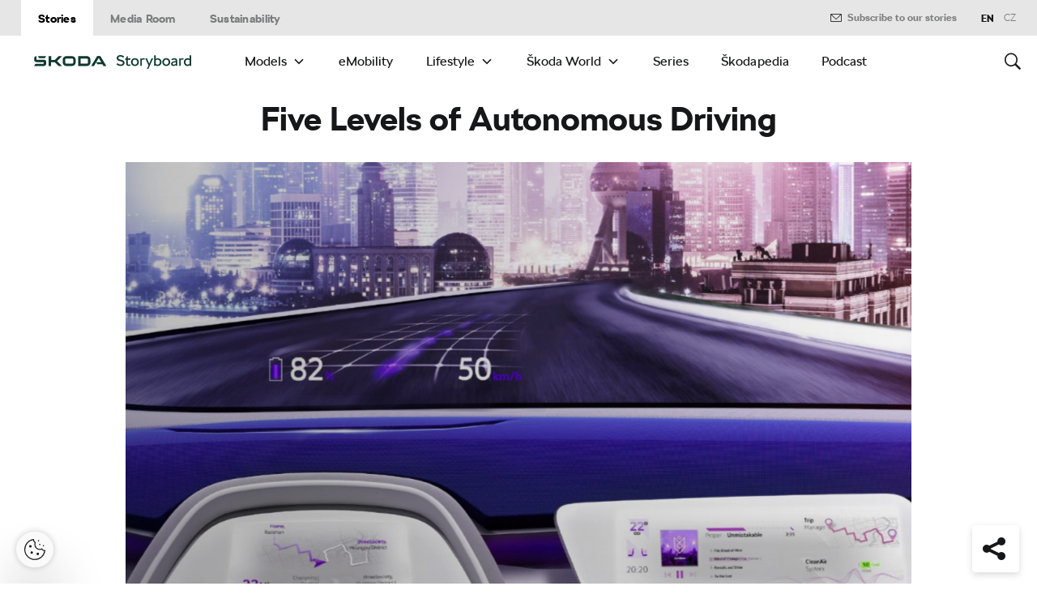

--- FILE ---
content_type: text/html; charset=UTF-8
request_url: https://www.skoda-storyboard.com/en/skoda-world/innovation-and-technology/five-levels-of-autonomous-driving/
body_size: 23100
content:
<!doctype html>
<html lang="en-GB">
    <head>
    <meta charset="UTF-8">
    <meta http-equiv="x-ua-compatible" content="ie=edge">
    <meta name="viewport" content="width=device-width, initial-scale=1">
    <meta name='robots' content='index, follow, max-image-preview:large, max-snippet:-1, max-video-preview:-1' />
	<style>img:is([sizes="auto" i], [sizes^="auto," i]) { contain-intrinsic-size: 3000px 1500px }</style>
	<meta name='legal-entity-id' content='004' />
<script type='text/javascript' src='https://cross.skoda-auto.com/sdrive/endpoint.js?=v3'></script>
<script type='text/javascript' src='https://sdrive.azureedge.net/sdrive/zero-tracking.js'></script>
<link rel="alternate" href="https://www.skoda-storyboard.com/cs/skoda-svet-cs/inovace-a-technologie/pet-stupnu-k-autonomnimu-rizeni/" hreflang="cs" />
<link rel="alternate" href="https://www.skoda-storyboard.com/en/skoda-world/innovation-and-technology/five-levels-of-autonomous-driving/" hreflang="en" />

	<!-- This site is optimized with the Yoast SEO plugin v26.5 - https://yoast.com/wordpress/plugins/seo/ -->
	<title>Five Levels of Autonomous Driving - Škoda Storyboard</title>
	<meta name="description" content="Autonomous driving. Two words synonymous with the future of transport and motoring. But what exactly does this mean?" />
	<link rel="canonical" href="https://www.skoda-storyboard.com/en/skoda-world/innovation-and-technology/five-levels-of-autonomous-driving/" />
	<meta property="og:locale" content="en_GB" />
	<meta property="og:locale:alternate" content="cs_CZ" />
	<meta property="og:type" content="article" />
	<meta property="og:title" content="Five Levels of Autonomous Driving - Škoda Storyboard" />
	<meta property="og:description" content="Autonomous driving. Two words synonymous with the future of transport and motoring. But what exactly does this mean?" />
	<meta property="og:url" content="https://www.skoda-storyboard.com/en/skoda-world/innovation-and-technology/five-levels-of-autonomous-driving/" />
	<meta property="og:site_name" content="Škoda Storyboard" />
	<meta property="article:published_time" content="2018-02-27T07:57:03+00:00" />
	<meta property="article:modified_time" content="2019-01-25T10:33:52+00:00" />
	<meta property="og:image" content="https://cdn.skoda-storyboard.com/2018/02/Header_01_autonomus.jpg" />
	<meta property="og:image:width" content="2000" />
	<meta property="og:image:height" content="1000" />
	<meta property="og:image:type" content="image/jpeg" />
	<meta name="twitter:card" content="summary_large_image" />
	<script type="application/ld+json" class="yoast-schema-graph">{"@context":"https://schema.org","@graph":[{"@type":"WebPage","@id":"https://www.skoda-storyboard.com/en/skoda-world/innovation-and-technology/five-levels-of-autonomous-driving/","url":"https://www.skoda-storyboard.com/en/skoda-world/innovation-and-technology/five-levels-of-autonomous-driving/","name":"Five Levels of Autonomous Driving - Škoda Storyboard","isPartOf":{"@id":"https://www.skoda-storyboard.com/en/#website"},"primaryImageOfPage":{"@id":"https://www.skoda-storyboard.com/en/skoda-world/innovation-and-technology/five-levels-of-autonomous-driving/#primaryimage"},"image":{"@id":"https://www.skoda-storyboard.com/en/skoda-world/innovation-and-technology/five-levels-of-autonomous-driving/#primaryimage"},"thumbnailUrl":"https://cdn.skoda-storyboard.com/2018/02/Header_01_autonomus.jpg","datePublished":"2018-02-27T07:57:03+00:00","dateModified":"2019-01-25T10:33:52+00:00","author":{"@id":"https://www.skoda-storyboard.com/en/#/schema/person/a263f8ca7b333e83c77dbfaeedb4a8d4"},"description":"Autonomous driving. Two words synonymous with the future of transport and motoring. But what exactly does this mean?","breadcrumb":{"@id":"https://www.skoda-storyboard.com/en/skoda-world/innovation-and-technology/five-levels-of-autonomous-driving/#breadcrumb"},"inLanguage":"en-GB","potentialAction":[{"@type":"ReadAction","target":["https://www.skoda-storyboard.com/en/skoda-world/innovation-and-technology/five-levels-of-autonomous-driving/"]}]},{"@type":"ImageObject","inLanguage":"en-GB","@id":"https://www.skoda-storyboard.com/en/skoda-world/innovation-and-technology/five-levels-of-autonomous-driving/#primaryimage","url":"https://cdn.skoda-storyboard.com/2018/02/Header_01_autonomus.jpg","contentUrl":"https://cdn.skoda-storyboard.com/2018/02/Header_01_autonomus.jpg","width":2000,"height":1000},{"@type":"BreadcrumbList","@id":"https://www.skoda-storyboard.com/en/skoda-world/innovation-and-technology/five-levels-of-autonomous-driving/#breadcrumb","itemListElement":[{"@type":"ListItem","position":1,"name":"Home","item":"https://www.skoda-storyboard.com/en/"},{"@type":"ListItem","position":2,"name":"Five Levels of Autonomous Driving"}]},{"@type":"WebSite","@id":"https://www.skoda-storyboard.com/en/#website","url":"https://www.skoda-storyboard.com/en/","name":"Škoda Storyboard","description":"","potentialAction":[{"@type":"SearchAction","target":{"@type":"EntryPoint","urlTemplate":"https://www.skoda-storyboard.com/en/?s={search_term_string}"},"query-input":{"@type":"PropertyValueSpecification","valueRequired":true,"valueName":"search_term_string"}}],"inLanguage":"en-GB"},{"@type":"Person","@id":"https://www.skoda-storyboard.com/en/#/schema/person/a263f8ca7b333e83c77dbfaeedb4a8d4","name":"vaclav.buchbauer","image":{"@type":"ImageObject","inLanguage":"en-GB","@id":"https://www.skoda-storyboard.com/en/#/schema/person/image/","url":"https://secure.gravatar.com/avatar/096573145f9f18cf3acd5fe246f906f24468d4af8ddae7a4720fa5f5472c5c48?s=96&d=mm&r=g","contentUrl":"https://secure.gravatar.com/avatar/096573145f9f18cf3acd5fe246f906f24468d4af8ddae7a4720fa5f5472c5c48?s=96&d=mm&r=g","caption":"vaclav.buchbauer"}}]}</script>
	<!-- / Yoast SEO plugin. -->


<link rel='stylesheet' id='wp-block-library-css' href='https://www.skoda-storyboard.com/wp/wp-includes/css/dist/block-library/style.min.css?ver=6.8.3' type='text/css' media='all' />
<style id='classic-theme-styles-inline-css' type='text/css'>
/*! This file is auto-generated */
.wp-block-button__link{color:#fff;background-color:#32373c;border-radius:9999px;box-shadow:none;text-decoration:none;padding:calc(.667em + 2px) calc(1.333em + 2px);font-size:1.125em}.wp-block-file__button{background:#32373c;color:#fff;text-decoration:none}
</style>
<style id='global-styles-inline-css' type='text/css'>
:root{--wp--preset--aspect-ratio--square: 1;--wp--preset--aspect-ratio--4-3: 4/3;--wp--preset--aspect-ratio--3-4: 3/4;--wp--preset--aspect-ratio--3-2: 3/2;--wp--preset--aspect-ratio--2-3: 2/3;--wp--preset--aspect-ratio--16-9: 16/9;--wp--preset--aspect-ratio--9-16: 9/16;--wp--preset--color--black: #000000;--wp--preset--color--cyan-bluish-gray: #abb8c3;--wp--preset--color--white: #ffffff;--wp--preset--color--pale-pink: #f78da7;--wp--preset--color--vivid-red: #cf2e2e;--wp--preset--color--luminous-vivid-orange: #ff6900;--wp--preset--color--luminous-vivid-amber: #fcb900;--wp--preset--color--light-green-cyan: #7bdcb5;--wp--preset--color--vivid-green-cyan: #00d084;--wp--preset--color--pale-cyan-blue: #8ed1fc;--wp--preset--color--vivid-cyan-blue: #0693e3;--wp--preset--color--vivid-purple: #9b51e0;--wp--preset--gradient--vivid-cyan-blue-to-vivid-purple: linear-gradient(135deg,rgba(6,147,227,1) 0%,rgb(155,81,224) 100%);--wp--preset--gradient--light-green-cyan-to-vivid-green-cyan: linear-gradient(135deg,rgb(122,220,180) 0%,rgb(0,208,130) 100%);--wp--preset--gradient--luminous-vivid-amber-to-luminous-vivid-orange: linear-gradient(135deg,rgba(252,185,0,1) 0%,rgba(255,105,0,1) 100%);--wp--preset--gradient--luminous-vivid-orange-to-vivid-red: linear-gradient(135deg,rgba(255,105,0,1) 0%,rgb(207,46,46) 100%);--wp--preset--gradient--very-light-gray-to-cyan-bluish-gray: linear-gradient(135deg,rgb(238,238,238) 0%,rgb(169,184,195) 100%);--wp--preset--gradient--cool-to-warm-spectrum: linear-gradient(135deg,rgb(74,234,220) 0%,rgb(151,120,209) 20%,rgb(207,42,186) 40%,rgb(238,44,130) 60%,rgb(251,105,98) 80%,rgb(254,248,76) 100%);--wp--preset--gradient--blush-light-purple: linear-gradient(135deg,rgb(255,206,236) 0%,rgb(152,150,240) 100%);--wp--preset--gradient--blush-bordeaux: linear-gradient(135deg,rgb(254,205,165) 0%,rgb(254,45,45) 50%,rgb(107,0,62) 100%);--wp--preset--gradient--luminous-dusk: linear-gradient(135deg,rgb(255,203,112) 0%,rgb(199,81,192) 50%,rgb(65,88,208) 100%);--wp--preset--gradient--pale-ocean: linear-gradient(135deg,rgb(255,245,203) 0%,rgb(182,227,212) 50%,rgb(51,167,181) 100%);--wp--preset--gradient--electric-grass: linear-gradient(135deg,rgb(202,248,128) 0%,rgb(113,206,126) 100%);--wp--preset--gradient--midnight: linear-gradient(135deg,rgb(2,3,129) 0%,rgb(40,116,252) 100%);--wp--preset--font-size--small: 13px;--wp--preset--font-size--medium: 20px;--wp--preset--font-size--large: 36px;--wp--preset--font-size--x-large: 42px;--wp--preset--spacing--20: 0.44rem;--wp--preset--spacing--30: 0.67rem;--wp--preset--spacing--40: 1rem;--wp--preset--spacing--50: 1.5rem;--wp--preset--spacing--60: 2.25rem;--wp--preset--spacing--70: 3.38rem;--wp--preset--spacing--80: 5.06rem;--wp--preset--shadow--natural: 6px 6px 9px rgba(0, 0, 0, 0.2);--wp--preset--shadow--deep: 12px 12px 50px rgba(0, 0, 0, 0.4);--wp--preset--shadow--sharp: 6px 6px 0px rgba(0, 0, 0, 0.2);--wp--preset--shadow--outlined: 6px 6px 0px -3px rgba(255, 255, 255, 1), 6px 6px rgba(0, 0, 0, 1);--wp--preset--shadow--crisp: 6px 6px 0px rgba(0, 0, 0, 1);}:where(.is-layout-flex){gap: 0.5em;}:where(.is-layout-grid){gap: 0.5em;}body .is-layout-flex{display: flex;}.is-layout-flex{flex-wrap: wrap;align-items: center;}.is-layout-flex > :is(*, div){margin: 0;}body .is-layout-grid{display: grid;}.is-layout-grid > :is(*, div){margin: 0;}:where(.wp-block-columns.is-layout-flex){gap: 2em;}:where(.wp-block-columns.is-layout-grid){gap: 2em;}:where(.wp-block-post-template.is-layout-flex){gap: 1.25em;}:where(.wp-block-post-template.is-layout-grid){gap: 1.25em;}.has-black-color{color: var(--wp--preset--color--black) !important;}.has-cyan-bluish-gray-color{color: var(--wp--preset--color--cyan-bluish-gray) !important;}.has-white-color{color: var(--wp--preset--color--white) !important;}.has-pale-pink-color{color: var(--wp--preset--color--pale-pink) !important;}.has-vivid-red-color{color: var(--wp--preset--color--vivid-red) !important;}.has-luminous-vivid-orange-color{color: var(--wp--preset--color--luminous-vivid-orange) !important;}.has-luminous-vivid-amber-color{color: var(--wp--preset--color--luminous-vivid-amber) !important;}.has-light-green-cyan-color{color: var(--wp--preset--color--light-green-cyan) !important;}.has-vivid-green-cyan-color{color: var(--wp--preset--color--vivid-green-cyan) !important;}.has-pale-cyan-blue-color{color: var(--wp--preset--color--pale-cyan-blue) !important;}.has-vivid-cyan-blue-color{color: var(--wp--preset--color--vivid-cyan-blue) !important;}.has-vivid-purple-color{color: var(--wp--preset--color--vivid-purple) !important;}.has-black-background-color{background-color: var(--wp--preset--color--black) !important;}.has-cyan-bluish-gray-background-color{background-color: var(--wp--preset--color--cyan-bluish-gray) !important;}.has-white-background-color{background-color: var(--wp--preset--color--white) !important;}.has-pale-pink-background-color{background-color: var(--wp--preset--color--pale-pink) !important;}.has-vivid-red-background-color{background-color: var(--wp--preset--color--vivid-red) !important;}.has-luminous-vivid-orange-background-color{background-color: var(--wp--preset--color--luminous-vivid-orange) !important;}.has-luminous-vivid-amber-background-color{background-color: var(--wp--preset--color--luminous-vivid-amber) !important;}.has-light-green-cyan-background-color{background-color: var(--wp--preset--color--light-green-cyan) !important;}.has-vivid-green-cyan-background-color{background-color: var(--wp--preset--color--vivid-green-cyan) !important;}.has-pale-cyan-blue-background-color{background-color: var(--wp--preset--color--pale-cyan-blue) !important;}.has-vivid-cyan-blue-background-color{background-color: var(--wp--preset--color--vivid-cyan-blue) !important;}.has-vivid-purple-background-color{background-color: var(--wp--preset--color--vivid-purple) !important;}.has-black-border-color{border-color: var(--wp--preset--color--black) !important;}.has-cyan-bluish-gray-border-color{border-color: var(--wp--preset--color--cyan-bluish-gray) !important;}.has-white-border-color{border-color: var(--wp--preset--color--white) !important;}.has-pale-pink-border-color{border-color: var(--wp--preset--color--pale-pink) !important;}.has-vivid-red-border-color{border-color: var(--wp--preset--color--vivid-red) !important;}.has-luminous-vivid-orange-border-color{border-color: var(--wp--preset--color--luminous-vivid-orange) !important;}.has-luminous-vivid-amber-border-color{border-color: var(--wp--preset--color--luminous-vivid-amber) !important;}.has-light-green-cyan-border-color{border-color: var(--wp--preset--color--light-green-cyan) !important;}.has-vivid-green-cyan-border-color{border-color: var(--wp--preset--color--vivid-green-cyan) !important;}.has-pale-cyan-blue-border-color{border-color: var(--wp--preset--color--pale-cyan-blue) !important;}.has-vivid-cyan-blue-border-color{border-color: var(--wp--preset--color--vivid-cyan-blue) !important;}.has-vivid-purple-border-color{border-color: var(--wp--preset--color--vivid-purple) !important;}.has-vivid-cyan-blue-to-vivid-purple-gradient-background{background: var(--wp--preset--gradient--vivid-cyan-blue-to-vivid-purple) !important;}.has-light-green-cyan-to-vivid-green-cyan-gradient-background{background: var(--wp--preset--gradient--light-green-cyan-to-vivid-green-cyan) !important;}.has-luminous-vivid-amber-to-luminous-vivid-orange-gradient-background{background: var(--wp--preset--gradient--luminous-vivid-amber-to-luminous-vivid-orange) !important;}.has-luminous-vivid-orange-to-vivid-red-gradient-background{background: var(--wp--preset--gradient--luminous-vivid-orange-to-vivid-red) !important;}.has-very-light-gray-to-cyan-bluish-gray-gradient-background{background: var(--wp--preset--gradient--very-light-gray-to-cyan-bluish-gray) !important;}.has-cool-to-warm-spectrum-gradient-background{background: var(--wp--preset--gradient--cool-to-warm-spectrum) !important;}.has-blush-light-purple-gradient-background{background: var(--wp--preset--gradient--blush-light-purple) !important;}.has-blush-bordeaux-gradient-background{background: var(--wp--preset--gradient--blush-bordeaux) !important;}.has-luminous-dusk-gradient-background{background: var(--wp--preset--gradient--luminous-dusk) !important;}.has-pale-ocean-gradient-background{background: var(--wp--preset--gradient--pale-ocean) !important;}.has-electric-grass-gradient-background{background: var(--wp--preset--gradient--electric-grass) !important;}.has-midnight-gradient-background{background: var(--wp--preset--gradient--midnight) !important;}.has-small-font-size{font-size: var(--wp--preset--font-size--small) !important;}.has-medium-font-size{font-size: var(--wp--preset--font-size--medium) !important;}.has-large-font-size{font-size: var(--wp--preset--font-size--large) !important;}.has-x-large-font-size{font-size: var(--wp--preset--font-size--x-large) !important;}
:where(.wp-block-post-template.is-layout-flex){gap: 1.25em;}:where(.wp-block-post-template.is-layout-grid){gap: 1.25em;}
:where(.wp-block-columns.is-layout-flex){gap: 2em;}:where(.wp-block-columns.is-layout-grid){gap: 2em;}
:root :where(.wp-block-pullquote){font-size: 1.5em;line-height: 1.6;}
</style>
<link rel='stylesheet' id='siteorigin-panels-front-css' href='https://www.skoda-storyboard.com/app/mu-plugins/siteorigin-panels/css/front-flex.min.css?ver=2.29.22' type='text/css' media='all' />
<link rel='stylesheet' id='ys-parallax-styles-css' href='https://cdn.skoda-storyboard.com/dist/25.12.3/skoda-bnr-web/dist/styles/plugins/ys-parallax-44989349a4.css?ver=6.8.3' type='text/css' media='all' />
<link rel='stylesheet' id='skodastoryboard/print-css' href='https://cdn.skoda-storyboard.com/dist/25.12.3/skoda-bnr-web/dist/styles/print-0c5f5be34d.css' type='text/css' media='only print' />
<link rel='stylesheet' id='skodastoryboard/media-room-css' href='https://cdn.skoda-storyboard.com/dist/25.12.3/skoda-bnr-web/dist/styles/media-room-515d2d102b.css?ver=1.0' type='text/css' media='all' />
<link rel='stylesheet' id='lite-css-css' href='https://cdn.skoda-storyboard.com/dist/25.12.3/skoda-bnr-web/dist/styles/lite-a29e15a27f.css?ver=6.8.3' type='text/css' media='all' />
<link rel='stylesheet' id='ys_wp_plugin_skoda_banner_assets_publicassets_public_css-css' href='https://www.skoda-storyboard.com/app/mu-plugins/skoda-banner/assets/dist/792cbf343d6c8bcd69ab.css?ver=6.8.3' type='text/css' media='all' />
<script type="text/javascript" id="ys_wp_plugin_skoda_analytics_assets_publicassets_js-js-extra">
/* <![CDATA[ */
var ys_wp_plugin_skoda_analytics_assets_publicassets_js = {"debug":"","page":{"id":53028,"name":"Five Levels of Autonomous Driving - \u0160koda Storyboard","language":"en-com","type":"Story","section":"Stories","labels":{"categories":["eMobility"],"subcategories":["\u0160koda World>Innovation &amp; technology"]}},"importerBid":"004"};
/* ]]> */
</script>
<script type="text/javascript" src="https://www.skoda-storyboard.com/app/mu-plugins/skoda-analytics/assets/dist/94ba0d271c87e943b9ff.js?ver=6.8.3" id="ys_wp_plugin_skoda_analytics_assets_publicassets_js-js"></script>
<script type="text/javascript" id="jquery-core-js-extra">
/* <![CDATA[ */
var mailguide = {"rest":{"create":"https:\/\/www.skoda-storyboard.com\/wp-json\/newsletter\/v1\/subscriber\/create","save":"https:\/\/www.skoda-storyboard.com\/wp-json\/newsletter\/v1\/subscription\/save","extend":"https:\/\/www.skoda-storyboard.com\/wp-json\/newsletter\/v1\/subscription\/extend","login":"https:\/\/www.skoda-storyboard.com\/wp-json\/newsletter\/v1\/subscriber\/login","logout":"https:\/\/www.skoda-storyboard.com\/wp-json\/newsletter\/v1\/subscriber\/logout"}};
var mediaroom = {"video_not_available":"The play functionality is not available for this video. Please download the video to play it."};
var ys = {"admin_url":"https:\/\/www.skoda-storyboard.com\/wp\/wp-admin\/admin.php","ajax_url":"https:\/\/www.skoda-storyboard.com\/wp\/wp-admin\/admin-ajax.php","site_path":"","current_lang":{"locale":"en_GB","slug":"en"},"skoda-embed-share":{"close":"Close","copy":"Copy"},"skoda_banner_tag":{"tags":[],"api":{"banners":"https:\/\/www.skoda-storyboard.com\/wp-json\/skoda-banners\/v1\/list\/en"},"lang":"en"},"skodaBanner":{"debug":false,"delayBetweenLightbox":600,"disabled":false,"popupClass":"sa-bnr-over","positionClass":"sa-bnr-position","sidebarClass":"sa-bnr-side","widgetClass":"sa-bnr-widget","pageTag":[],"siteId":1,"triggerExpiration":30,"wrapperClass":"sa-bnr-wrapper","pageOverride":{"popupBanners":[],"positionalBanners":[],"sidebarBanners":[]}},"media_cart_download_dialog":{"heading":"Preparing a package might take several minutes.","checkbox":"Notify me by email when the package is ready.","placeholder":"Your email address","btn_proceed":"Start","btn_download_latest":"Download latest","btn_close":"Close","error_empty":"Please fill out the email address field","error_invalid":"The given email address is invalid"},"media_cart_cookie_name":"skoda_media_cart_items_en","media_cart_history_cookie_name":"skoda_media_cart_history_en","media_cart_has_history_url":"https:\/\/www.skoda-storyboard.com\/wp-json\/media-cart\/v1\/history","media_cart_actions_fetch_url":"https:\/\/www.skoda-storyboard.com\/wp-json\/media-cart\/v1\/actions","skodapedia_api":{"rest_url":"https:\/\/www.skoda-storyboard.com\/wp-json\/skodapedia\/v1\/term","archive_url":"https:\/\/www.skoda-storyboard.com\/en\/skodapedia\/","filter_context":"f"},"skodapedia_translations":{"term_teaser_button":"Read More"},"speeches_api":{"rest_url":"https:\/\/www.skoda-storyboard.com\/wp-json\/speeches\/v1\/speech","error_msg":"No data found"},"post_types":{"post":{"label":"Stories"},"page":{"label":"Pages"},"attachment":{"label":"Media"},"skodapedia":{"label":"\u0160kodapedia"},"press_release":{"label":"News"},"skoda-banner":{"label":"\u0160koda Banners"},"press_kit":{"label":"Press Kits"},"skoda_series":{"label":"Series"},"skoda_model":{"label":"Models"}},"text_back":"Back","text_search_for":"Search for \"%s\"","copied_to_clipboard":"Copied to clipboard"};
/* ]]> */
</script>
<script type="text/javascript" src="https://www.skoda-storyboard.com/wp/wp-includes/js/jquery/jquery.min.js?ver=3.7.1" id="jquery-core-js"></script>
<script type="text/javascript" src="https://www.skoda-storyboard.com/wp/wp-includes/js/jquery/jquery-migrate.min.js?ver=3.4.1" id="jquery-migrate-js"></script>
<script type="text/javascript" id="ys_ajax_loader-js-extra">
/* <![CDATA[ */
var ys_ajax_loader = {"nonce":"30232206a6"};
/* ]]> */
</script>
<script type="text/javascript" src="https://www.skoda-storyboard.com/app/mu-plugins/ys-ajax-loader/js/module.min.js?ver=6.8.3" id="ys_ajax_loader-js"></script>
<script type="text/javascript" id="ys-wp-data-store-js-extra">
/* <![CDATA[ */
var dataStore = {"storageCookieName":"b3740f9bcbfc72e2347042b58109669f","permissionsEndpoint":"https:\/\/www.skoda-storyboard.com\/wp-json\/data-store\/v1\/permission","permissions":{"prefs":{"id":"9a63f1cb0aa0eb433079a6d7357ebc13","status":true,"version":1},"analyze":{"id":"9d6d8d1cca400cfbdab9adf46c7915a5","status":false,"version":1},"social":{"id":"e131b00c133e4cfa2e430c912f957f37","status":false,"version":1},"internal":{"id":"73eb13aa0341ec2a2c85f7f4c6d25392","status":true,"version":1}},"gtm":"GTM-M5GMBWF","hotjar":null,"hideManually":"","loadAnalyticsImmediately":"1"};
/* ]]> */
</script>
<script type="text/javascript" src="https://www.skoda-storyboard.com/app/mu-plugins/data-store/js/dist/783a0f305479b16382a5.js?ver=6.8.3" id="ys-wp-data-store-js"></script>
<script type="text/javascript" src="https://www.skoda-storyboard.com/app/mu-plugins/polylang-proxy-cache/assets/dist/3e93296fd6555aa31ca3.js?ver=6.8.3" id="ys_wp_plugin_polylang_proxycache_publicassets_public_js-js"></script>
<style media="all" id="siteorigin-panels-layouts-head">/* Layout 53028 */ #pgc-53028-0-0 , #pgc-53028-1-0 , #pgc-53028-2-0 , #pgc-53028-3-0 , #pgc-53028-4-0 , #pgc-53028-5-0 , #pgc-53028-6-0 , #pgc-53028-7-0 , #pgc-53028-8-0 , #pgc-53028-9-0 , #pgc-53028-11-0 { width:100% } #pg-53028-0 , #pg-53028-1 , #pg-53028-2 , #pg-53028-3 , #pg-53028-4 , #pg-53028-5 , #pg-53028-6 , #pg-53028-7 , #pg-53028-8 , #pg-53028-9 , #pg-53028-10 , #pl-53028 .so-panel , #pl-53028 .so-panel:last-of-type { margin-bottom:0px } #pgc-53028-10-0 , #pgc-53028-10-1 { width:50% } #pg-53028-0.panel-has-style > .panel-row-style, #pg-53028-0.panel-no-style , #pg-53028-9.panel-has-style > .panel-row-style, #pg-53028-9.panel-no-style , #pg-53028-10.panel-has-style > .panel-row-style, #pg-53028-10.panel-no-style { -webkit-align-items:flex-start;align-items:flex-start } #pgc-53028-10-0 { align-self:center } @media (max-width:780px){ #pg-53028-0.panel-no-style, #pg-53028-0.panel-has-style > .panel-row-style, #pg-53028-0 , #pg-53028-1.panel-no-style, #pg-53028-1.panel-has-style > .panel-row-style, #pg-53028-1 , #pg-53028-2.panel-no-style, #pg-53028-2.panel-has-style > .panel-row-style, #pg-53028-2 , #pg-53028-3.panel-no-style, #pg-53028-3.panel-has-style > .panel-row-style, #pg-53028-3 , #pg-53028-4.panel-no-style, #pg-53028-4.panel-has-style > .panel-row-style, #pg-53028-4 , #pg-53028-5.panel-no-style, #pg-53028-5.panel-has-style > .panel-row-style, #pg-53028-5 , #pg-53028-6.panel-no-style, #pg-53028-6.panel-has-style > .panel-row-style, #pg-53028-6 , #pg-53028-7.panel-no-style, #pg-53028-7.panel-has-style > .panel-row-style, #pg-53028-7 , #pg-53028-8.panel-no-style, #pg-53028-8.panel-has-style > .panel-row-style, #pg-53028-8 , #pg-53028-9.panel-no-style, #pg-53028-9.panel-has-style > .panel-row-style, #pg-53028-9 , #pg-53028-10.panel-no-style, #pg-53028-10.panel-has-style > .panel-row-style, #pg-53028-10 , #pg-53028-11.panel-no-style, #pg-53028-11.panel-has-style > .panel-row-style, #pg-53028-11 { -webkit-flex-direction:column;-ms-flex-direction:column;flex-direction:column } #pg-53028-0 > .panel-grid-cell , #pg-53028-0 > .panel-row-style > .panel-grid-cell , #pg-53028-1 > .panel-grid-cell , #pg-53028-1 > .panel-row-style > .panel-grid-cell , #pg-53028-2 > .panel-grid-cell , #pg-53028-2 > .panel-row-style > .panel-grid-cell , #pg-53028-3 > .panel-grid-cell , #pg-53028-3 > .panel-row-style > .panel-grid-cell , #pg-53028-4 > .panel-grid-cell , #pg-53028-4 > .panel-row-style > .panel-grid-cell , #pg-53028-5 > .panel-grid-cell , #pg-53028-5 > .panel-row-style > .panel-grid-cell , #pg-53028-6 > .panel-grid-cell , #pg-53028-6 > .panel-row-style > .panel-grid-cell , #pg-53028-7 > .panel-grid-cell , #pg-53028-7 > .panel-row-style > .panel-grid-cell , #pg-53028-8 > .panel-grid-cell , #pg-53028-8 > .panel-row-style > .panel-grid-cell , #pg-53028-9 > .panel-grid-cell , #pg-53028-9 > .panel-row-style > .panel-grid-cell , #pg-53028-10 > .panel-grid-cell , #pg-53028-10 > .panel-row-style > .panel-grid-cell , #pg-53028-11 > .panel-grid-cell , #pg-53028-11 > .panel-row-style > .panel-grid-cell { width:100%;margin-right:0 } #pgc-53028-10-0 , #pl-53028 .panel-grid .panel-grid-cell-mobile-last { margin-bottom:0px } #pl-53028 .panel-grid-cell { padding:0 } #pl-53028 .panel-grid .panel-grid-cell-empty { display:none }  } </style><link rel="icon" href="https://cdn.skoda-storyboard.com/2023/01/Skoda_Picturemark_RGB_Electric_Green-small_6e902719-150x150.png" sizes="32x32" />
<link rel="icon" href="https://cdn.skoda-storyboard.com/2023/01/Skoda_Picturemark_RGB_Electric_Green-small_6e902719.png" sizes="192x192" />
<link rel="apple-touch-icon" href="https://cdn.skoda-storyboard.com/2023/01/Skoda_Picturemark_RGB_Electric_Green-small_6e902719.png" />
<meta name="msapplication-TileImage" content="https://cdn.skoda-storyboard.com/2023/01/Skoda_Picturemark_RGB_Electric_Green-small_6e902719.png" />
		<style type="text/css" id="wp-custom-css">
			@media (min-width: 1080px) {
    .header .topnav .menu {
        padding-right: 3rem;
    }
}

img:is([sizes="auto" i], [sizes^="auto," i]) {
    contain-intrinsic-size: initial !important;
}

.search-results-item:has( .type-attachment .entry-title > a[href=""] ) {
    display: none;
}

.search-filter li:has([value*="citigoe"]) {
	display: none;
}

html[lang="en-GB"] .filter-labels span[data-filter-name="motorsport"] {
    display: none;
}

html[lang="en-GB"] .filter-labels span[data-filter-name="equipment"] {
    display: none;
}

html[lang="cs-CZ"] .filter-labels span[data-filter-name="motorsport"] {
    display: none;
}

html[lang="cs-CZ"] .filter-labels span[data-filter-name="equipment"] {
    display: none;
}		</style>
		    <link rel="apple-touch-icon" sizes="180x180" href="https://www.skoda-storyboard.com/app/themes/skoda-bnr-web/favicons/apple-touch-icon.png?v=1">
<link rel="shortcut icon" href="https://www.skoda-storyboard.com/app/themes/skoda-bnr-web/favicons/favicon.ico?v=1">
<link rel="icon" type="image/png" href="https://www.skoda-storyboard.com/app/themes/skoda-bnr-web/favicons/favicon-16x16.png?v=1" sizes="16x16">
<link rel="icon" type="image/png" href="https://www.skoda-storyboard.com/app/themes/skoda-bnr-web/favicons/favicon-32x32.png?v=1" sizes="32x32">
<link rel="icon" type="image/png" href="https://www.skoda-storyboard.com/app/themes/skoda-bnr-web/favicons/android-chrome-192x192.png?v=1" sizes="192x192">
<link rel="icon" type="image/png" href="https://www.skoda-storyboard.com/app/themes/skoda-bnr-web/favicons/android-chrome-512x512.png?v=1" sizes="512x512">
<link rel="manifest" href="https://www.skoda-storyboard.com/app/themes/skoda-bnr-web/favicons/manifest.json?v=1">
<link rel="icon" type="image/x-icon" href="https://www.skoda-storyboard.com/app/themes/skoda-bnr-web/favicons/favicon.ico?v=1">
<meta name="apple-mobile-web-app-title" content="ŠKODA Storyboard">
<meta name="application-name" content="ŠKODA Storyboard">
<meta name="msapplication-TileColor" content="#0e3a2f">
<meta name="msapplication-TileImage" content="https://www.skoda-storyboard.com/app/themes/skoda-bnr-web/favicons/mstile-144x144.png?v=1">
<meta name="msapplication-config" content="https://www.skoda-storyboard.com/app/themes/skoda-bnr-web/favicons/browserconfig.xml?v=1">
<meta name="theme-color" content="#0e3a2f">
            <script type="text/javascript">window.pll_active_lang = 'en';</script>
    </head>
    <body class="wp-singular post-template post-template-template-layout-article post-template-template-layout-article-php single single-post postid-53028 single-format-standard wp-theme-skoda-bnr-web siteorigin-panels siteorigin-panels-before-js lang-en five-levels-of-autonomous-driving">
                <div class="skoda-anniversary-background"></div>    <script>
        (function (doc) {
          var scripts = doc.getElementsByTagName('script');
          var script = scripts[scripts.length - 1];
          var xhr = new XMLHttpRequest();
          xhr.onload = function () {
            var div = doc.createElement('div');
            div.innerHTML = this.responseText;
            div.style.height = '0';
            div.style.width = '0';
            div.style.absolute = 'absolute';
            div.style.visibility = 'hidden';
            script.parentNode.insertBefore(div, script)
          };
          xhr.open('get', 'https://cdn.skoda-storyboard.com/dist/25.12.3/skoda-bnr-web/dist/images/icons/svgstore-576ec033b5.svg', true);
          xhr.send();
        })(document);
    </script>
    
<header class="header">
    <div class="topbar">
        <div class="container">
            <ul class="section-nav">
                <li class="active"><a href="https://www.skoda-storyboard.com/en/">Stories</a></li>
                <li><a href="https://www.skoda-storyboard.com/en/media-room/">Media Room</a></li><li><a href="https://www.skoda-storyboard.com/en/sustainability/">Sustainability</a></li>            </ul>
            <div class="right-section">
                
<div>
            <a class="topbar__newsletter newsletter" data-ctatype="Newsletter" href="https://www.skoda-storyboard.com/en/skoda-world/innovation-and-technology/five-levels-of-autonomous-driving/#nl-form">
            <svg class="icon">
                <use xlink:href="#mail"></use>
            </svg>
            Subscribe to our stories        </a>
    </div>
                <div class="lang-links">
                <span>en</span>
                        <a href="https://www.skoda-storyboard.com/cs/skoda-svet-cs/inovace-a-technologie/pet-stupnu-k-autonomnimu-rizeni/">CZ</a>
            </div>
            </div>
        </div>
        <div class="topbar__dropdown">
    <div class="topbar__dropdown__newsletter hidden">
        <form class="mailguide-form mailguide-subscribe" data-form-code="NewsletterFormHeader">
            <input type='hidden' name='language' value='en_GB' />
            <label for="topbar-newsletter-email">
                Subscribe to our stories, so you don't miss out on anything:            </label>
            <a class="topbar__dropdown__newsletter-close icon icon-close"></a>
                        <div class="response-wrapper">
                <div class="response"></div>
            </div>
            <input class="title-name" type="text" name="title-nme-field" value="Your title and name" required="required" />
            <div class="topbar__dropdown__newsletter-form">
                <input name="lang" type="hidden" value="en" />
                <input name="list" type="hidden" value="389">
                <input name="email" class="email" type="email" value="" placeholder="Enter your email address" />
                <button class="btn" type="submit">Subscribe</button>
            </div>
            <div class="topbar__dropdown__newsletter__terms terms">
                <input id="mailguide_terms_dropdown" class="checkbox" name="terms" type="checkbox" class="checkbox" value="true" required/>
                <label for="mailguide_terms_dropdown">
                    Hereby I give my <a class="light" href="https://www.skoda-storyboard.com/en/documents/consent-to-personal-data-processing-information-on-personal-data-processing/" target="_blank">consent to the processing</a> of my personal data for the purposes of sending information about products, services and events related to Škoda Auto.                        <div class="manage-subscription-link light">
                            <a href="https://www.skoda-storyboard.com/en/newsletter-settings/">Manage subscription</a>
                        </div>
                                        </label>
            </div>
            <div class="topbar__dropdown__newsletter-mobile">
                <button class="btn" type="submit">Subscribe</button>
            </div>
        </form>
    </div>
</div>
    </div>
    <div class="container">
                <div class="brand">
            <a class="logo" href="https://www.skoda-storyboard.com/en/">
                <svg xmlns="http://www.w3.org/2000/svg" viewBox="0 0 255.19 23.1"><g fill="#0e3a2f"><path d="M106.93 1.69h-4.57l-9.69 16.56h4.58z"/><path d="M103.11 1.69l4.64-.05h-.92l.94.05 9.68 16.56h-4.69z"/><path d="M111.01 11.94h-10.18l2 3.46h8.78z"/><path d="M85.88 1.69H71.71v16.53h14.13a5.8 5.8 0 005.74-5.79V8.2c0-5.32-4.06-6.51-5.7-6.51zm1.74 10.66a2 2 0 01-.56 1.35 1.92 1.92 0 01-1.33.6h-10V5.74h9.84a2 2 0 012 2.07zM65.84 3.46a5.85 5.85 0 00-4.14-1.73h-9.31a5.84 5.84 0 00-4.18 1.74 6 6 0 00-1.72 4.21v4.67a6 6 0 001.72 4.16 5.8 5.8 0 004.14 1.74h9.31a5.78 5.78 0 004.14-1.74 6 6 0 001.76-4.16V7.68a6.13 6.13 0 00-.45-2.28 5.83 5.83 0 00-1.27-1.94zm-2.24 8.89a1.92 1.92 0 01-.56 1.36 1.87 1.87 0 01-1.35.57h-9.3a1.86 1.86 0 01-1.34-.57 1.92 1.92 0 01-.56-1.36V7.68a2.07 2.07 0 01.14-.74 1.93 1.93 0 01.42-.63 2 2 0 01.61-.42 2.06 2.06 0 01.73-.14h9.31a2 2 0 01.73.14 2.19 2.19 0 01.62.42 1.76 1.76 0 01.41.63 1.88 1.88 0 01.15.74v4.67zM27.71 8.02h6l6.21-6.29h5.55l-8.17 8.29 8.06 8.18h-5.59l-6.1-6.18h-6v6.18h-4.08V1.73h4.12z" fill-rule="evenodd"/><path d="M8.34 5.24h9l2.17-3.51H6.21z"/><path d="M19.29 9.48a3.11 3.11 0 00-.65-.84 3.55 3.55 0 00-2.43-.81H3.88v-6.1h-.12a3.91 3.91 0 00-2.4.88A3.39 3.39 0 00.11 5.35v2.79c0 1.5 1.38 3.61 4.46 3.61h11v2a.83.83 0 01-.85.8H2.26L0 18.25h16c1.53 0 3.52-1.38 3.52-3.16v-4.64a2.86 2.86 0 00-.23-.97z"/></g><path d="M136.55 17.35a7.28 7.28 0 01-2.84-2.35l2.18-1.38a4.9 4.9 0 001.94 1.6 6.34 6.34 0 002.81.6 4.38 4.38 0 002.71-.69 2.27 2.27 0 00.89-1.91 2.16 2.16 0 00-.8-1.75 6.41 6.41 0 00-2.5-1.05l-1.7-.4a8.44 8.44 0 01-3.61-1.71A4.09 4.09 0 01134.21 5a4.55 4.55 0 01.76-2.59 5.11 5.11 0 012.15-1.77 7.51 7.51 0 013.19-.64 8.75 8.75 0 013.59.75 6.13 6.13 0 012.61 2.08l-2.17 1.37a4.35 4.35 0 00-1.75-1.32 5.69 5.69 0 00-2.28-.48 4.07 4.07 0 00-2.51.68 2.18 2.18 0 00-.89 1.82 1.92 1.92 0 001 1.7 9.49 9.49 0 002.94 1.1l1.7.4a6.38 6.38 0 013.28 1.76 4.64 4.64 0 011.12 3.24 4.61 4.61 0 01-.8 2.68 5.21 5.21 0 01-2.26 1.78 8.22 8.22 0 01-3.34.64 9.11 9.11 0 01-4-.85zm20.39-.32a4.36 4.36 0 01-3 1.17 4.56 4.56 0 01-2.25-.52 3.71 3.71 0 01-1.48-1.33 3.52 3.52 0 01-.5-1.8v-6.9h-1.8v-2.1h2v-2.6l2.2-1.4h.1v4h4.5v2.1h-4.5v6.7a1.57 1.57 0 00.53 1.24 1.84 1.84 0 001.27.46 2.7 2.7 0 001.78-.7zm3.61.32a6 6 0 01-2.28-2.34 7 7 0 010-6.62 6.1 6.1 0 012.28-2.34 6.87 6.87 0 016.62 0 6 6 0 012.26 2.3 7.23 7.23 0 010 6.65 6 6 0 01-2.22 2.35 6.87 6.87 0 01-6.62 0zm5.24-2a3.69 3.69 0 001.36-1.51 4.59 4.59 0 00.49-2.14 4.65 4.65 0 00-.49-2.14 3.75 3.75 0 00-1.36-1.51 3.73 3.73 0 00-3.9 0 3.75 3.75 0 00-1.36 1.51 4.65 4.65 0 00-.49 2.14 4.59 4.59 0 00.49 2.14 3.69 3.69 0 001.36 1.51 3.73 3.73 0 003.9 0zm13.29-9.91a2.2 2.2 0 011 .59l-1 1.77a2.56 2.56 0 00-.65-.3 3.37 3.37 0 00-.83-.1 2.71 2.71 0 00-2.5 1.4v9.1h-2.5V5.5h1.8l.53 1.13a3.23 3.23 0 012.77-1.43 4.18 4.18 0 011.38.24zm11.76.06h2.6l-7.8 17.6h-2.3l2.6-5.85-5.2-11.75h2.6l3.8 9zm13.23.56a5.87 5.87 0 012.14 2.35 7.23 7.23 0 01.75 3.29 7.35 7.35 0 01-.72 3.26 5.7 5.7 0 01-2.16 2.39 6.25 6.25 0 01-3.34.87 4.82 4.82 0 01-3.35-1.32l-.55 1h-1.8V.35h2.5v6.4a3.67 3.67 0 011.41-1.11 4.81 4.81 0 012-.39 5.82 5.82 0 013.12.81zm-1.57 9.35a3.44 3.44 0 001.34-1.43 4.89 4.89 0 00.5-2.28 4.72 4.72 0 00-.5-2.22 3.61 3.61 0 00-1.37-1.47 3.79 3.79 0 00-1.93-.51 3.85 3.85 0 00-3 1.3v5.8a3.79 3.79 0 003.1 1.3 3.59 3.59 0 001.86-.49zm8.95 1.94a6 6 0 01-2.24-2.34 7 7 0 010-6.66 6.1 6.1 0 012.28-2.34 6.87 6.87 0 016.62 0 6 6 0 012.22 2.34 7.23 7.23 0 010 6.65 6 6 0 01-2.26 2.35 6.87 6.87 0 01-6.62 0zm5.24-2a3.69 3.69 0 001.36-1.51 4.59 4.59 0 00.49-2.14 4.65 4.65 0 00-.49-2.14 3.75 3.75 0 00-1.36-1.51 3.73 3.73 0 00-3.9 0 3.75 3.75 0 00-1.36 1.51 4.65 4.65 0 00-.49 2.14 4.59 4.59 0 00.49 2.14 3.69 3.69 0 001.36 1.51 3.73 3.73 0 003.9 0zm13.86-9.54a3.73 3.73 0 011.59 1.63 5.07 5.07 0 01.5 2.26v8.2h-1.7l-.73-1.37a4.42 4.42 0 01-1.65 1.23 4.92 4.92 0 01-2 .44 4.83 4.83 0 01-2-.42 3.33 3.33 0 01-1.43-1.27 3.67 3.67 0 01-.53-2 3.43 3.43 0 011.38-2.75 8.58 8.58 0 014.12-1.55l2.1-.32v-.08a2.34 2.34 0 00-.64-1.77 2.68 2.68 0 00-2-.63 4.42 4.42 0 00-3 1.2l-1.73-1.17a5.54 5.54 0 012.25-1.69 7.07 7.07 0 012.7-.54 5.76 5.76 0 012.77.6zm-1.9 9.8a4.73 4.73 0 001.49-1v-2.76l-1.5.25a11.46 11.46 0 00-2 .48 2.9 2.9 0 00-1.18.73 1.76 1.76 0 00-.41 1.19 1.35 1.35 0 00.49 1.06 1.84 1.84 0 001.31.44 4.33 4.33 0 001.8-.39zm13.56-10.17a2.2 2.2 0 011 .59l-1 1.77a2.56 2.56 0 00-.65-.3 3.37 3.37 0 00-.83-.1 2.71 2.71 0 00-2.5 1.4v9.1h-2.5V5.5h1.8l.53 1.13a3.23 3.23 0 012.77-1.43 4.18 4.18 0 011.38.24zm13-5.09v17.6h-1.8l-.65-1.22a3.61 3.61 0 01-1.45 1.12 4.83 4.83 0 01-2 .4 5.76 5.76 0 01-3.1-.9 5.83 5.83 0 01-2.13-2.35 7.53 7.53 0 010-6.55 5.72 5.72 0 012.13-2.37 6.28 6.28 0 013.36-.88 4.85 4.85 0 011.65.28 5 5 0 011.45.77V.35zm-2.5 14.3v-6a4.05 4.05 0 00-3-1.08 3.75 3.75 0 00-1.89.49 3.56 3.56 0 00-1.38 1.44 4.62 4.62 0 00-.53 2.27 4.79 4.79 0 00.5 2.23 3.54 3.54 0 001.36 1.35 3.73 3.73 0 001.92.51 3.81 3.81 0 003-1.26z" fill="#0e3a2f"/></svg>
            </a>
            
<div>
            <a class="newsletter-header">
            <svg class="icon">
                <use xlink:href="#mail-thick"></use>
            </svg>
        </a>
    </div>
        </div>
        <nav class="topnav">
            <ul id="primary_top_menu" class="menu"><li id="menu-item-83373" class="menu-item menu-item-type-taxonomy menu-item-object-category menu-item-has-children menu-item-83373"><a href="https://www.skoda-storyboard.com/en/category/models/">Models</a>
<ul class="sub-menu">
	<li id="menu-item-104815" class="menu-item menu-item-type-taxonomy menu-item-object-category menu-item-104815"><a href="https://www.skoda-storyboard.com/en/category/models/">Models</a></li>
	<li id="menu-item-83380" class="menu-item menu-item-type-taxonomy menu-item-object-model menu-item-83380"><a href="https://www.skoda-storyboard.com/en/tag/model/fabia/">Fabia</a></li>
	<li id="menu-item-105643" class="menu-item menu-item-type-taxonomy menu-item-object-model menu-item-105643"><a href="https://www.skoda-storyboard.com/en/tag/model/scala/">Scala</a></li>
	<li id="menu-item-83376" class="menu-item menu-item-type-taxonomy menu-item-object-model menu-item-83376"><a href="https://www.skoda-storyboard.com/en/tag/model/octavia/">Octavia</a></li>
	<li id="menu-item-83379" class="menu-item menu-item-type-taxonomy menu-item-object-model menu-item-83379"><a href="https://www.skoda-storyboard.com/en/tag/model/superb/">Superb</a></li>
	<li id="menu-item-106639" class="menu-item menu-item-type-taxonomy menu-item-object-model menu-item-106639"><a href="https://www.skoda-storyboard.com/en/tag/model/kamiq/">Kamiq</a></li>
	<li id="menu-item-83377" class="menu-item menu-item-type-taxonomy menu-item-object-model menu-item-83377"><a href="https://www.skoda-storyboard.com/en/tag/model/karoq/">Karoq</a></li>
	<li id="menu-item-83378" class="menu-item menu-item-type-taxonomy menu-item-object-model menu-item-83378"><a href="https://www.skoda-storyboard.com/en/tag/model/kodiaq/">Kodiaq</a></li>
	<li id="menu-item-383873" class="menu-item menu-item-type-taxonomy menu-item-object-model menu-item-383873"><a href="https://www.skoda-storyboard.com/en/tag/model/elroq/">Elroq</a></li>
	<li id="menu-item-173902" class="menu-item menu-item-type-taxonomy menu-item-object-model menu-item-173902"><a href="https://www.skoda-storyboard.com/en/tag/model/enyaq/">Enyaq</a></li>
	<li id="menu-item-83374" class="menu-item menu-item-type-taxonomy menu-item-object-category menu-item-83374"><a href="https://www.skoda-storyboard.com/en/category/classic-cars/">Classic Cars</a></li>
	<li id="menu-item-83375" class="menu-item menu-item-type-taxonomy menu-item-object-category menu-item-83375"><a href="https://www.skoda-storyboard.com/en/category/concepts/">Concepts</a></li>
</ul>
</li>
<li id="menu-item-62" class="menu-item menu-item-type-taxonomy menu-item-object-category menu-item-62"><a href="https://www.skoda-storyboard.com/en/category/emobility/">eMobility</a></li>
<li id="menu-item-83126" class="menu-item menu-item-type-taxonomy menu-item-object-category menu-item-has-children menu-item-83126"><a href="https://www.skoda-storyboard.com/en/category/lifestyle/">Lifestyle</a>
<ul class="sub-menu">
	<li id="menu-item-328312" class="menu-item menu-item-type-taxonomy menu-item-object-category menu-item-328312"><a href="https://www.skoda-storyboard.com/en/category/lifestyle/">Lifestyle</a></li>
	<li id="menu-item-328313" class="menu-item menu-item-type-taxonomy menu-item-object-category menu-item-328313"><a href="https://www.skoda-storyboard.com/en/category/lifestyle/people/">People</a></li>
	<li id="menu-item-328315" class="menu-item menu-item-type-taxonomy menu-item-object-category menu-item-328315"><a href="https://www.skoda-storyboard.com/en/category/lifestyle/sports/">Sports</a></li>
	<li id="menu-item-328317" class="menu-item menu-item-type-taxonomy menu-item-object-category menu-item-328317"><a href="https://www.skoda-storyboard.com/en/category/lifestyle/adventures/">Adventures</a></li>
</ul>
</li>
<li id="menu-item-104888" class="menu-item menu-item-type-taxonomy menu-item-object-category menu-item-has-children menu-item-104888"><a href="https://www.skoda-storyboard.com/en/category/skoda-world/">Škoda World</a>
<ul class="sub-menu">
	<li id="menu-item-104892" class="menu-item menu-item-type-taxonomy menu-item-object-category menu-item-104892"><a href="https://www.skoda-storyboard.com/en/category/skoda-world/">Škoda World</a></li>
	<li id="menu-item-328318" class="menu-item menu-item-type-taxonomy menu-item-object-category menu-item-328318"><a href="https://www.skoda-storyboard.com/en/category/skoda-world/innovation-and-technology/">Innovation &#038; Technology</a></li>
	<li id="menu-item-328319" class="menu-item menu-item-type-taxonomy menu-item-object-category menu-item-328319"><a href="https://www.skoda-storyboard.com/en/category/skoda-world/design/">Design</a></li>
	<li id="menu-item-328320" class="menu-item menu-item-type-taxonomy menu-item-object-category menu-item-328320"><a href="https://www.skoda-storyboard.com/en/category/skoda-world/responsibility/">Responsibility</a></li>
	<li id="menu-item-328321" class="menu-item menu-item-type-taxonomy menu-item-object-category menu-item-328321"><a href="https://www.skoda-storyboard.com/en/category/corporate-life/">Corporate Life</a></li>
	<li id="menu-item-328322" class="menu-item menu-item-type-taxonomy menu-item-object-category menu-item-328322"><a href="https://www.skoda-storyboard.com/en/category/skoda-world/heritage/">Heritage</a></li>
</ul>
</li>
<li id="menu-item-105091" class="menu-item menu-item-type-post_type menu-item-object-page menu-item-105091"><a href="https://www.skoda-storyboard.com/en/series-2/">Series</a></li>
<li id="menu-item-125741" class="menu-item menu-item-type-custom menu-item-object-custom menu-item-125741"><a href="/en/skodapedia/">Škodapedia</a></li>
<li id="menu-item-329423" class="menu-item menu-item-type-taxonomy menu-item-object-category menu-item-329423"><a href="https://www.skoda-storyboard.com/en/category/podcast-en/">Podcast</a></li>
<li id="menu-item-307907" class="newsletter-menu menu-item menu-item-type-custom menu-item-object-custom menu-item-307907"><a href="#">Newsletter</a></li>
</ul>            <div class="search-bar ">
<div class="search-form-wrap">
    <form class="search-form" method="get" action="https://www.skoda-storyboard.com/en/search/">
                    <input type="hidden" name="search-from" value="stories" />
                <select class="search-type-select" name="search_type">
                            <option value=""   data-url="https://www.skoda-storyboard.com/en/search/">All</option>
                            <option value="post"  selected='selected' data-query-vars='{"post_type":"post","post_status":"publish"}' data-url="https://www.skoda-storyboard.com/en/search/">Stories</option>
                            <option value="press_release"  data-query-vars='{"post_type":"press_release","post_status":"publish"}' data-url="https://www.skoda-storyboard.com/en/news/">News</option>
                            <option value="press_kit"  data-query-vars='{"post_type":"press_kit","post_status":"publish","post_parent":0}' data-url="https://www.skoda-storyboard.com/en/press-kits/">Press Kits</option>
                            <option value="image"  data-query-vars='{"post_type":"attachment","post_mime_type":"image\/*","post_status":"inherit","posts_per_page":12}' data-url="https://www.skoda-storyboard.com/en/images/">Images</option>
                            <option value="video"  data-query-vars='{"post_type":"attachment","post_mime_type":"video\/*","post_status":"inherit","posts_per_page":12}' data-url="https://www.skoda-storyboard.com/en/videos/">Videos</option>
                    </select>
        <span class="icon icon-search"></span>
        <input type="search" name="filter[search]" placeholder="Search" value="" autocomplete="off" novalidate="novalidate" />
        <button type="submit"></button>
    </form>
    </div>
    <div class="suggest-container"><ul></ul></div>
</div>
            <div class="lang-links">
                <span>en</span>
                        <a href="https://www.skoda-storyboard.com/cs/skoda-svet-cs/inovace-a-technologie/pet-stupnu-k-autonomnimu-rizeni/">CZ</a>
            </div>
            <button type="button" class="menu-toggle">Menu</button>
        </nav>
    </div>
</header>

<section id="newsletter-popups" class="hidden" data-delay="10" data-pages="3"  data-active="true" data-exp="30">
    <div class="newsletter-popup" tabindex="1">
        <span class="close"></span>
        <div class="content">
            <div class="newsletter">
                <form class="mailguide-form mailguide-subscribe" data-form-code="NewsletterFormPopup">
                    <input type='hidden' name='language' value='en_GB' />
                    <label for="newsletter-email">
                        Subscribe to our stories, so you don't miss out on anything:                    </label>
                                        <div class="response-wrapper">
                        <div class="response"></div>
                    </div>
                    <input class="title-name" type="text" name="title-nme-field" value="Your title and name" required="required" />
                    <div class="newsletter-form">
                        <input name="lang" type="hidden" value="en" />
                        <input name="list" type="hidden" value="389">
                        <input name="email" class="email" type="email" value="" placeholder="Enter your email address" />
                        <button class="btn" type="submit">Subscribe</button>
                    </div>
                    <div class="newsletter__terms terms">
                        <input id="mailguide_terms_popup" class="checkbox" name="terms" type="checkbox" class="checkbox" value="true" required/>
                        <label for="mailguide_terms_popup">
                            Hereby I give my <a href="https://www.skoda-storyboard.com/en/documents/consent-to-personal-data-processing-information-on-personal-data-processing/" target="_blank">consent to the processing</a> of my personal data for the purposes of sending information about products, services and events related to Škoda Auto.                                <a href="https://www.skoda-storyboard.com/en/newsletter-settings/">Unsubscribe</a>
                                                        </label>
                    </div>
                </form>
            </div>
        </div>
    </div>
</section>
        <div class="wrap" role="document">
            <main class="main">
                <article class="post-53028 post type-post status-publish format-standard has-post-thumbnail hentry category-emobility category-innovation-and-technology concept-vision-e technology-emobility years-17169 media-cart-item">
        <div class="hero">
        <div class="hero-heading">
            <div class="container">
                <h1 class="heading">Five Levels of Autonomous Driving</h1>
            </div>
        </div>
        <div class="hero-wrapper">
            <div class="container">
                <div class="hero-image ratio-container ratio-16x9 cover-width snap-center"><img width="1920" height="960" src="https://cdn.skoda-storyboard.com/2018/02/Header_01_autonomus-1920x960.jpg" class="attachment-giant size-giant media-cart-image horizontal" alt="Five Levels of Autonomous Driving" itemprop="image" data-video_title="Autonomous driving. Two words synonymous with the future of transport and motoring. But what exactly does this mean?" data-video_src="" data-caption="Autonomous driving. Two words synonymous with the future of transport and motoring. But what exactly does this mean?" loading="eager" decoding="async" fetchpriority="high" srcset="https://cdn.skoda-storyboard.com/2018/02/Header_01_autonomus-1920x960.jpg 1920w, https://cdn.skoda-storyboard.com/2018/02/Header_01_autonomus-384x192.jpg 384w, https://cdn.skoda-storyboard.com/2018/02/Header_01_autonomus-768x384.jpg 768w, https://cdn.skoda-storyboard.com/2018/02/Header_01_autonomus-1440x720.jpg 1440w, https://cdn.skoda-storyboard.com/2018/02/Header_01_autonomus.jpg 2000w" sizes="(max-width: 1920px) 100vw, 1920px" /></div>            </div>
        </div>
        <div class="hero-caption">
            <div class="container">
                                    <p class="perex">Autonomous driving. Two words synonymous with the future of transport and motoring. But what exactly does this mean? </p>
                                    <span class="published">27. 2. 2018</span>
                <span class="category">            <a href="https://www.skoda-storyboard.com/en/category/emobility/" class="label label-default">eMobility</a>
            </span>
            </div>
        </div>
    </div>
    <div class="container">
        <div class="columns">
            <div class="content">
                <div class="entry-content">
                    <div class="sa-bnr"><section class="sa-bnr-position"data-desktop="true" data-mobile="true"></section></div>                </div>
                <div id="pl-53028"  class="panel-layout" ><div id="pg-53028-0"  class="panel-grid panel-no-style" ><div id="pgc-53028-0-0"  class="panel-grid-cell" ><div id="panel-53028-0-0-0" class="so-panel widget widget_sow-editor panel-first-child" data-index="0" ><div class="default-bottom-margin panel-widget-style panel-widget-style-for-53028-0-0-0" ><div
			
			class="so-widget-sow-editor so-widget-sow-editor-base"
			
		>
<div class="siteorigin-widget-tinymce textwidget">
	<p><span class="drop-cap" style="color: #ffffff; background: #0fbfe8;">A</span>utonomous driving is an innovation set to transform the automotive world in the future. With this technology in place, people won’t have to worry about the driving – they’ll simply leave it all up to the machine. Road traffic will become smoother and safer, as computers won’t be distracted by phone calls or chatting with passengers.</p>
<p>A variety of features delivering partial driving automation are already available – you may well be using them every day without realising that they are the springboard for full automation in the future.</p>
</div>
</div></div></div><div id="panel-53028-0-0-1" class="so-panel widget widget_sow-editor" data-index="1" ><div class="default-bottom-margin panel-widget-style panel-widget-style-for-53028-0-0-1" ><div
			
			class="so-widget-sow-editor so-widget-sow-editor-base"
			
		>
<div class="siteorigin-widget-tinymce textwidget">
	<p><img decoding="async" class="wp-image-53029  aligncenter" src="https://cdn.skoda-storyboard.com/2018/02/5_stupnu_en-384x132.png" alt="5_stupnu_en" width="300" height="103" srcset="https://cdn.skoda-storyboard.com/2018/02/5_stupnu_en-384x132.png 384w, https://cdn.skoda-storyboard.com/2018/02/5_stupnu_en-768x264.png 768w, https://cdn.skoda-storyboard.com/2018/02/5_stupnu_en-1440x495.png 1440w, https://cdn.skoda-storyboard.com/2018/02/5_stupnu_en.png 1458w" sizes="(max-width: 300px) 100vw, 300px" /></p>
</div>
</div></div></div><div id="panel-53028-0-0-2" class="so-panel widget widget_sow-editor panel-last-child" data-index="2" ><div class="default-bottom-margin panel-widget-style panel-widget-style-for-53028-0-0-2" ><div
			
			class="so-widget-sow-editor so-widget-sow-editor-base"
			
		>
<div class="siteorigin-widget-tinymce textwidget">
	<p>You may be asking yourself what stage we’re at. An internationally recognised scale from zero to five defines exactly how capable a vehicle is of autonomous operation. This system of levels has been devised by SAE International (the Society of Automotive Engineers), an organisation grouping together professionals in the aviation, automotive and transport industries.</p>
</div>
</div></div></div></div></div><div id="pg-53028-1"  class="panel-grid panel-no-style" ><div id="pgc-53028-1-0"  class="panel-grid-cell" ><div id="panel-53028-1-0-0" class="so-panel widget widget_sow-editor panel-first-child panel-last-child" data-index="3" ><div class="default-bottom-margin panel-widget-style panel-widget-style-for-53028-1-0-0" ><div
			
			class="so-widget-sow-editor so-widget-sow-editor-base"
			
		>
<div class="siteorigin-widget-tinymce textwidget">
	<p><img decoding="async" class="aligncenter wp-image-52823 size-full" src="https://cdn.skoda-storyboard.com/2018/02/zadna_automatizace_big_02.png" alt="autonomni rizeni (9)" width="1400" height="551" srcset="https://cdn.skoda-storyboard.com/2018/02/zadna_automatizace_big_02.png 1400w, https://cdn.skoda-storyboard.com/2018/02/zadna_automatizace_big_02-384x151.png 384w, https://cdn.skoda-storyboard.com/2018/02/zadna_automatizace_big_02-768x302.png 768w" sizes="(max-width: 1400px) 100vw, 1400px" /></p>
</div>
</div></div></div></div></div><div id="pg-53028-2"  class="panel-grid panel-no-style" ><div id="pgc-53028-2-0"  class="panel-grid-cell" ><div id="panel-53028-2-0-0" class="so-panel widget widget_sow-editor panel-first-child panel-last-child" data-index="4" ><div class="default-bottom-margin panel-widget-style panel-widget-style-for-53028-2-0-0" ><div
			
			class="so-widget-sow-editor so-widget-sow-editor-base"
			
		>
<div class="siteorigin-widget-tinymce textwidget">
	<p><img decoding="async" class="alignnone wp-image-52829" src="https://cdn.skoda-storyboard.com/2018/02/level_0-384x156.png" alt="Ikona_automatizace (2)" width="202" height="82" srcset="https://cdn.skoda-storyboard.com/2018/02/level_0-384x156.png 384w, https://cdn.skoda-storyboard.com/2018/02/level_0-768x313.png 768w, https://cdn.skoda-storyboard.com/2018/02/level_0.png 1231w" sizes="(max-width: 202px) 100vw, 202px" /></p>
<p><strong><span style="font-size: 14pt;"><span class="text-uppercase">no automation</span></span></strong></p>
<p>Most of today’s vehicles. The driver has full control of the vehicle and all its functions. At most, the vehicle provides various warnings and alerts, such as the cold weather indicator to warn the driver of black ice at temperatures around zero.</p>
<p><img decoding="async" class="aligncenter wp-image-52822 size-full" src="https://cdn.skoda-storyboard.com/2018/02/zadna_automatizace_big.jpg" alt="autonomni rizeni (8)" width="1400" height="800" srcset="https://cdn.skoda-storyboard.com/2018/02/zadna_automatizace_big.jpg 1400w, https://cdn.skoda-storyboard.com/2018/02/zadna_automatizace_big-384x219.jpg 384w, https://cdn.skoda-storyboard.com/2018/02/zadna_automatizace_big-768x439.jpg 768w" sizes="(max-width: 1400px) 100vw, 1400px" /></p>
</div>
</div></div></div></div></div><div id="pg-53028-3"  class="panel-grid panel-no-style" ><div id="pgc-53028-3-0"  class="panel-grid-cell" ><div id="panel-53028-3-0-0" class="so-panel widget widget_sow-editor panel-first-child panel-last-child" data-index="5" ><div class="default-bottom-margin panel-widget-style panel-widget-style-for-53028-3-0-0" ><div
			
			class="so-widget-sow-editor so-widget-sow-editor-base"
			
		>
<div class="siteorigin-widget-tinymce textwidget">
	<p><img decoding="async" class="alignnone wp-image-52830" src="https://cdn.skoda-storyboard.com/2018/02/level_1-384x156.png" alt="Ikona_automatizace (3)" width="199" height="81" srcset="https://cdn.skoda-storyboard.com/2018/02/level_1-384x156.png 384w, https://cdn.skoda-storyboard.com/2018/02/level_1-768x313.png 768w, https://cdn.skoda-storyboard.com/2018/02/level_1.png 1231w" sizes="(max-width: 199px) 100vw, 199px" /></p>
<p><span class="text-uppercase"><strong><span style="font-size: 14pt;">driver assistance</span></strong></span></p>
<p>Adaptive cruise control that maintains a steady speed and a safe distance from the cars ahead – this is a typical example of Level 1. The car’s electronics make limited interventions in the driving, e.g. to make the vehicle accelerate, slow down or turn gently, but the car is always restricted to one function at a time (it can’t combine them). <a href="https://goo.gl/UvAxAU" target="_blank" rel="noopener">A whole host of systems like this can be found in ŠKODAs today</a>. Besides the above, for example, there is Lane Assist (a system to keep the car in the correct lane) and Front Assist (a collision prevention system).</p>
<p><img decoding="async" class="aligncenter wp-image-52819 size-full" src="https://cdn.skoda-storyboard.com/2018/02/podpora_ridice_big.jpg" alt="autonomni rizeni (6)" width="1400" height="800" srcset="https://cdn.skoda-storyboard.com/2018/02/podpora_ridice_big.jpg 1400w, https://cdn.skoda-storyboard.com/2018/02/podpora_ridice_big-384x219.jpg 384w, https://cdn.skoda-storyboard.com/2018/02/podpora_ridice_big-768x439.jpg 768w" sizes="(max-width: 1400px) 100vw, 1400px" /></p>
</div>
</div></div></div></div></div><div id="pg-53028-4"  class="panel-grid panel-no-style" ><div id="pgc-53028-4-0"  class="panel-grid-cell" ><div id="panel-53028-4-0-0" class="so-panel widget widget_sow-editor panel-first-child panel-last-child" data-index="6" ><div class="default-bottom-margin panel-widget-style panel-widget-style-for-53028-4-0-0" ><div
			
			class="so-widget-sow-editor so-widget-sow-editor-base"
			
		>
<div class="siteorigin-widget-tinymce textwidget">
	<p><img decoding="async" class="alignnone wp-image-52824" src="https://cdn.skoda-storyboard.com/2018/02/level_2-384x156.png" alt="Ikona_automatizace (4)" width="201" height="82" srcset="https://cdn.skoda-storyboard.com/2018/02/level_2-384x156.png 384w, https://cdn.skoda-storyboard.com/2018/02/level_2-768x313.png 768w, https://cdn.skoda-storyboard.com/2018/02/level_2.png 1231w" sizes="(max-width: 201px) 100vw, 201px" /></p>
<p><span class="text-uppercase"><strong><span style="font-size: 14pt;">partial automation</span></strong></span></p>
<p>Otherwise known as “feet off the pedals, eyes on the road”. Basically, the car can perform the functions described under Level 1, and in doing so is able to combine them. For example, it can automatically accelerate or slow down while turning the steering wheel at the same time. Even so, the driver must be ready to take over instantly at any moment. Automatic parking is a typical example at this level.</p>
<p><img decoding="async" class="aligncenter wp-image-52815 size-full" src="https://cdn.skoda-storyboard.com/2018/02/castecna_automatizace.jpg" alt="autonomni rizeni (2)" width="1400" height="800" srcset="https://cdn.skoda-storyboard.com/2018/02/castecna_automatizace.jpg 1400w, https://cdn.skoda-storyboard.com/2018/02/castecna_automatizace-384x219.jpg 384w, https://cdn.skoda-storyboard.com/2018/02/castecna_automatizace-768x439.jpg 768w" sizes="(max-width: 1400px) 100vw, 1400px" /></p>
</div>
</div></div></div></div></div><div id="pg-53028-5"  class="panel-grid panel-no-style" ><div id="pgc-53028-5-0"  class="panel-grid-cell" ><div id="panel-53028-5-0-0" class="so-panel widget widget_sow-editor panel-first-child panel-last-child" data-index="7" ><div class="default-bottom-margin panel-widget-style panel-widget-style-for-53028-5-0-0" ><div
			
			class="so-widget-sow-editor so-widget-sow-editor-base"
			
		>
<div class="siteorigin-widget-tinymce textwidget">
	<p><img decoding="async" class="alignnone wp-image-52825" src="https://cdn.skoda-storyboard.com/2018/02/level_3-384x156.png" alt="Ikona_automatizace (5)" width="199" height="81" srcset="https://cdn.skoda-storyboard.com/2018/02/level_3-384x156.png 384w, https://cdn.skoda-storyboard.com/2018/02/level_3-768x313.png 768w, https://cdn.skoda-storyboard.com/2018/02/level_3.png 1231w" sizes="(max-width: 199px) 100vw, 199px" /></p>
<p><span style="font-size: 14pt;"><strong><span class="text-uppercase">conditional automation</span></strong></span></p>
<p>The system can assume full control of the vehicle in certain circumstances. A typical example would be a relatively straight, wide motorway with properly marked lanes. Drivers don’t need to have their hands on the wheel and, if they’re feeling brave enough, they can even take their eyes off the road, but they must still be poised to take over the driving if prompted by the system. The autopilot automatically accelerates, steers, slows down and even dodges obstacles on a motorway. Level 3 autonomous driving was targeted in the 2017 <a href="https://goo.gl/nror5M" target="_blank" rel="noopener">VISION E</a>, ŠKODA’s near-future concept car, which was the brand’s first fully electric-powered car.</p>
<p><img decoding="async" class="aligncenter wp-image-52818 size-full" src="https://cdn.skoda-storyboard.com/2018/02/podminena_automatizace_big.jpg" alt="autonomni rizeni (5)" width="1400" height="800" srcset="https://cdn.skoda-storyboard.com/2018/02/podminena_automatizace_big.jpg 1400w, https://cdn.skoda-storyboard.com/2018/02/podminena_automatizace_big-384x219.jpg 384w, https://cdn.skoda-storyboard.com/2018/02/podminena_automatizace_big-768x439.jpg 768w" sizes="(max-width: 1400px) 100vw, 1400px" /></p>
</div>
</div></div></div></div></div><div id="pg-53028-6"  class="panel-grid panel-no-style" ><div id="pgc-53028-6-0"  class="panel-grid-cell" ><div id="panel-53028-6-0-0" class="so-panel widget widget_sow-editor panel-first-child panel-last-child" data-index="8" ><div class="default-bottom-margin panel-widget-style panel-widget-style-for-53028-6-0-0" ><div
			
			class="so-widget-sow-editor so-widget-sow-editor-base"
			
		>
<div class="siteorigin-widget-tinymce textwidget">
	<p><img decoding="async" class="alignnone wp-image-52826" src="https://cdn.skoda-storyboard.com/2018/02/level_4-384x156.png" alt="Ikona_automatizace (6)" width="199" height="81" srcset="https://cdn.skoda-storyboard.com/2018/02/level_4-384x156.png 384w, https://cdn.skoda-storyboard.com/2018/02/level_4-768x313.png 768w, https://cdn.skoda-storyboard.com/2018/02/level_4.png 1231w" sizes="(max-width: 199px) 100vw, 199px" /></p>
<p><span class="text-uppercase"><strong><span style="font-size: 14pt;">high automation</span></strong></span></p>
<p>While drivers have the option of controlling these vehicles themselves, this is by no means necessary. Apart from exceptional circumstances, such as very bad weather or heavy snowfall, the vehicle can deal with everything itself – and that includes a situation where drivers fail to respond to its prompt for them to take over the driving (in this case, it brings the car to a safe stop).</p>
<p><img decoding="async" class="aligncenter wp-image-52821 size-full" src="https://cdn.skoda-storyboard.com/2018/02/vysoka_automatizace_big.jpg" alt="autonomni rizeni (7)" width="1400" height="800" srcset="https://cdn.skoda-storyboard.com/2018/02/vysoka_automatizace_big.jpg 1400w, https://cdn.skoda-storyboard.com/2018/02/vysoka_automatizace_big-384x219.jpg 384w, https://cdn.skoda-storyboard.com/2018/02/vysoka_automatizace_big-768x439.jpg 768w" sizes="(max-width: 1400px) 100vw, 1400px" /></p>
</div>
</div></div></div></div></div><div id="pg-53028-7"  class="panel-grid panel-no-style" ><div id="pgc-53028-7-0"  class="panel-grid-cell" ><div id="panel-53028-7-0-0" class="so-panel widget widget_sow-editor panel-first-child panel-last-child" data-index="9" ><div class="default-bottom-margin panel-widget-style panel-widget-style-for-53028-7-0-0" ><div
			
			class="so-widget-sow-editor so-widget-sow-editor-base"
			
		>
<div class="siteorigin-widget-tinymce textwidget">
	<p><img decoding="async" class="alignnone wp-image-52827" src="https://cdn.skoda-storyboard.com/2018/02/level_5-384x156.png" alt="Ikona_automatizace (7)" width="202" height="82" srcset="https://cdn.skoda-storyboard.com/2018/02/level_5-384x156.png 384w, https://cdn.skoda-storyboard.com/2018/02/level_5-768x313.png 768w, https://cdn.skoda-storyboard.com/2018/02/level_5.png 1231w" sizes="(max-width: 202px) 100vw, 202px" /></p>
<p><span class="text-uppercase"><strong><span style="font-size: 14pt;">full automation</span></strong></span></p>
<p>No steering wheel is needed as the car can handle any situation. The only thing “humans” have to do is get into the car and specify where they want to go.</p>
<p><img decoding="async" class="aligncenter wp-image-52817 size-full" src="https://cdn.skoda-storyboard.com/2018/02/plna_automatizace_big.jpg" alt="autonomni rizeni (4)" width="1400" height="800" srcset="https://cdn.skoda-storyboard.com/2018/02/plna_automatizace_big.jpg 1400w, https://cdn.skoda-storyboard.com/2018/02/plna_automatizace_big-384x219.jpg 384w, https://cdn.skoda-storyboard.com/2018/02/plna_automatizace_big-768x439.jpg 768w" sizes="(max-width: 1400px) 100vw, 1400px" /></p>
</div>
</div></div></div></div></div><div id="pg-53028-8"  class="panel-grid panel-no-style" ><div id="pgc-53028-8-0"  class="panel-grid-cell" ><div id="panel-53028-8-0-0" class="so-panel widget widget_sow-editor panel-first-child panel-last-child" data-index="10" ><div class="default-bottom-margin panel-widget-style panel-widget-style-for-53028-8-0-0" ><div
			
			class="so-widget-sow-editor so-widget-sow-editor-base"
			
		>
<div class="siteorigin-widget-tinymce textwidget">
	<p style="text-align: center; padding: 15px; background: #0fbfe8;"><span class="text-uppercase" style="color: #ffffff;"><strong><span style="font-size: 18pt;">“At ŠKODA, we’re already working on Level 4”</span></strong></span></p>
<p style="text-align: center;">One of ŠKODA’s people working on the future of autonomous driving is Robert Pěnička, Advanced Driver-Assistance Systems and Airbag Electronics Coordinator.</p>
</div>
</div></div></div></div></div><div id="pg-53028-9"  class="panel-grid panel-no-style" ><div id="pgc-53028-9-0"  class="panel-grid-cell" ><div id="panel-53028-9-0-0" class="so-panel widget widget_sow-editor panel-first-child panel-last-child" data-index="11" ><div class="default-bottom-margin panel-widget-style panel-widget-style-for-53028-9-0-0" ><div
			
			class="so-widget-sow-editor so-widget-sow-editor-base"
			
		>
<div class="siteorigin-widget-tinymce textwidget">
	<p><strong><span style="color: #0fbfe8;">The automotive world has reached Level 2 automation. What’s next?<br />
</span></strong>Technologies meeting Level 3 automation definitions and requirements are already available, but we’re still waiting for legislation to catch up. That’s why you don’t see these systems being offered by carmakers. So it’s not entirely up to the industry to decide when we will start seeing them on the road. Legislation licensing the sale and operation of such systems must come first.</p>
</div>
</div></div></div></div></div><div id="pg-53028-10"  class="panel-grid panel-no-style" ><div id="pgc-53028-10-0"  class="panel-grid-cell" ><div id="panel-53028-10-0-0" class="so-panel widget widget_sow-editor panel-first-child panel-last-child" data-index="12" ><div class="default-bottom-margin panel-widget-style panel-widget-style-for-53028-10-0-0" ><div
			
			class="so-widget-sow-editor so-widget-sow-editor-base"
			
		>
<div class="siteorigin-widget-tinymce textwidget">
	<p><span style="color: #0fbfe8;"><strong>When will we see progress in autonomous systems in ŠKODA vehicles?</strong></span><br />
At the Technological Development Department, we are currently exploring and working on technologies for automated driving functions. Some of them are at Level 4 automation. However, as making the right decision when to deploy them is a complex task, the company is fully engaged in producing the inputs required for this decision.</p>
</div>
</div></div></div></div><div id="pgc-53028-10-1"  class="panel-grid-cell" ><div id="panel-53028-10-1-0" class="so-panel widget widget_sow-editor panel-first-child panel-last-child" data-index="13" ><div class="default-bottom-margin panel-widget-style panel-widget-style-for-53028-10-1-0" ><div
			
			class="so-widget-sow-editor so-widget-sow-editor-base"
			
		>
<div class="siteorigin-widget-tinymce textwidget">
	<figure id="attachment_52820" aria-describedby="caption-attachment-52820" style="width: 300px" class="wp-caption aligncenter"><img decoding="async" class="wp-image-52820" src="https://cdn.skoda-storyboard.com/2018/02/R.Penicka-384x384.png" alt="R.Penicka" width="300" height="300" srcset="https://cdn.skoda-storyboard.com/2018/02/R.Penicka-384x384.png 384w, https://cdn.skoda-storyboard.com/2018/02/R.Penicka-150x150.png 150w, https://cdn.skoda-storyboard.com/2018/02/R.Penicka-768x768.png 768w, https://cdn.skoda-storyboard.com/2018/02/R.Penicka.png 800w" sizes="(max-width: 300px) 100vw, 300px" /><figcaption id="caption-attachment-52820" class="wp-caption-text"><strong>Robert Pěnička</strong> <br />Advanced Driver-Assistance Systems and Airbag Electronics Coordinator</figcaption></figure>
</div>
</div></div></div></div></div><div id="pg-53028-11"  class="panel-grid panel-no-style" ><div id="pgc-53028-11-0"  class="panel-grid-cell" ><div id="panel-53028-11-0-0" class="so-panel widget widget_sow-editor panel-first-child panel-last-child" data-index="14" ><div class="default-bottom-margin panel-widget-style panel-widget-style-for-53028-11-0-0" ><div
			
			class="so-widget-sow-editor so-widget-sow-editor-base"
			
		>
<div class="siteorigin-widget-tinymce textwidget">
	<p><strong><span style="color: #0fbfe8;">Legislation aside, what other problems need to be solved?<br />
</span></strong>Functional safety is a key aspect. In the world we inhabit today, a driver-caused accident is a seen as a sad, but ordinary part of life. A machine-caused accident, however, would be a scandal that could undermine users’ trust now and for years to come, so the technology must be configured with reserves to manage all possible causes of malfunctions.</p>
<p>For example, the energy source, the brake system, the steering – all these have to be backed up. One of the reasons why various technologies sensing the vehicle’s surroundings are combined is to compensate for the physical limits of any one system. And obviously, complex, backed-up technology means that another problem is cost, by which I mean the cost of the manufacturer’s investments and the price of the system concerned. As customers may be put off by the final price, we need to look for suitable business models, too.</p>
</div>
</div></div></div></div></div></div>                            </div>
            <div class="sidebar">
                <section class="newsletter-subscribe-widget">
    <header>

                    <img loading="lazy" src="https://cdn.skoda-storyboard.com/dist/25.12.3/plugins/skoda-mailguide/newsletter_subscribe.webp" alt="Subscription background"/>
            <h3>Be&nbsp;the&nbsp;first<br>to get the latest stories</h3>    </header>
        <form class="mailguide-form mailguide-subscribe" data-form-code="NewsletterFormShortcode">
        <input type='hidden' name='language' value='en_GB' />
                <div class="response-wrapper">
            <div class="response"></div>
        </div>
        <fieldset class="inputs">
            <div class="input">
                <input name="lang" type="hidden" value="en" />
                <input name="list" type="hidden" value="389">
                <div class="email-not-filled-error">You must provide an e-mail.</div>
                <input name="email" class="email" type="email" value="" placeholder="Enter your e-mail" />
            </div>
                        <button class="btn submit" type="submit">Subscribe now!</button>
            <div class="hidden-content">
                <input class="title-name" type="text" name="titel-nme-field" value="Your title and name" required="required" />
                                    <div class="terms">
                        <div class="checkbox-error">
                            Please accept the terms before continuing.                        </div>
                        <input id="mailguide_terms_sidebar" class="checkbox" name="terms" type="checkbox" class="checkbox" value="true"/>
                        <label for="mailguide_terms_sidebar">
                            Hereby I give my <a href="https://www.skoda-storyboard.com/en/documents/consent-to-personal-data-processing-information-on-personal-data-processing/" target="_blank">consent to the processing</a> of my personal data for the purposes of sending information about products, services and events related to Škoda Auto.&nbsp;                                    <div class="manage-subscription-link">
                                        <a href="https://www.skoda-storyboard.com/en/newsletter-settings/">Manage subscription</a>
                                    </div>
                                                            </label>
                    </div>
                            </div>
        </fieldset>
    </form>
</section>
                    <section class="related">
                        <h3 class="heading sidebar-heading">Explore more</h3>
                        <div class="widget-wrapper">
                                                            <div class="widget" data-eec-item-loop>
                                    <div class="article-teaser">
                                        <article data-post-id="431624" data-publish-date="2026-01-20T09:04:19+01:00" data-content-type="Story" data-categories="[&quot;\u0160koda World&quot;]">
                                            <a href="https://www.skoda-storyboard.com/en/skoda-world/the-new-skoda-kushaq-brings-an-extra-dose-of-equipment-and-confidence/">
                                               
                                                                                                    <div class="round ratio-container cover-height ratio-16x9 image-stretch">
                                                        <img width="1440" height="810" src="https://cdn.skoda-storyboard.com/2026/01/Navrh-bez-nazvu-32_8a7c5a14-1440x810.png" class="attachment-large size-large media-cart-image horizontal wp-post-image" alt="" decoding="async" srcset="https://cdn.skoda-storyboard.com/2026/01/Navrh-bez-nazvu-32_8a7c5a14-1440x810.png 1440w, https://cdn.skoda-storyboard.com/2026/01/Navrh-bez-nazvu-32_8a7c5a14-384x216.png 384w, https://cdn.skoda-storyboard.com/2026/01/Navrh-bez-nazvu-32_8a7c5a14-768x432.png 768w, https://cdn.skoda-storyboard.com/2026/01/Navrh-bez-nazvu-32_8a7c5a14-1536x864.png 1536w, https://cdn.skoda-storyboard.com/2026/01/Navrh-bez-nazvu-32_8a7c5a14.png 1920w" sizes="(max-width: 1440px) 100vw, 1440px" />                                                    </div>
                                                                                                
                                                <div class="article-teaser-overlay"></div>
                                                <h2 class="heading" data-article-title>The new Škoda Kushaq brings an extra dose of equipment and confidence</h2>
                                            </a>
                                        </article>
                                    </div>
                                </div>
                                                                <div class="widget" data-eec-item-loop>
                                    <div class="article-teaser">
                                        <article data-post-id="430273" data-publish-date="2026-01-15T10:00:55+01:00" data-content-type="Story" data-categories="[&quot;\u0160koda World&quot;]">
                                            <a href="https://www.skoda-storyboard.com/en/skoda-world/my-enyaq-across-europe-in-an-electric-car/">
                                               
                                                                                                    <div class="round ratio-container cover-height ratio-16x9 image-stretch">
                                                        <img width="1440" height="960" src="https://cdn.skoda-storyboard.com/2025/12/DSC_1161_7dde2458-1440x960.jpg" class="attachment-large size-large media-cart-image horizontal wp-post-image" alt="" decoding="async" srcset="https://cdn.skoda-storyboard.com/2025/12/DSC_1161_7dde2458-1440x960.jpg 1440w, https://cdn.skoda-storyboard.com/2025/12/DSC_1161_7dde2458-384x256.jpg 384w, https://cdn.skoda-storyboard.com/2025/12/DSC_1161_7dde2458-768x512.jpg 768w, https://cdn.skoda-storyboard.com/2025/12/DSC_1161_7dde2458-1536x1024.jpg 1536w, https://cdn.skoda-storyboard.com/2025/12/DSC_1161_7dde2458-2048x1365.jpg 2048w, https://cdn.skoda-storyboard.com/2025/12/DSC_1161_7dde2458-1920x1280.jpg 1920w, https://cdn.skoda-storyboard.com/2025/12/DSC_1161_7dde2458-2560x1707.jpg 2560w, https://cdn.skoda-storyboard.com/2025/12/DSC_1161_7dde2458-272x182.jpg 272w" sizes="(max-width: 1440px) 100vw, 1440px" />                                                    </div>
                                                                                                
                                                <div class="article-teaser-overlay"></div>
                                                <h2 class="heading" data-article-title>My Enyaq: across Europe in an electric car</h2>
                                            </a>
                                        </article>
                                    </div>
                                </div>
                                                                <div class="widget" data-eec-item-loop>
                                    <div class="article-teaser">
                                        <article data-post-id="430943" data-publish-date="2026-01-13T10:01:10+01:00" data-content-type="Story" data-categories="[&quot;eMobility&quot;]">
                                            <a href="https://www.skoda-storyboard.com/en/emobility/the-new-skoda-car-will-be-called-peaq/">
                                               
                                                                                                    <div class="round ratio-container cover-height ratio-16x9 image-stretch">
                                                        <img width="1440" height="810" src="https://cdn.skoda-storyboard.com/2026/01/apc-video-c10-short-end_8045b7d6_476a7ba6-1440x810.jpg" class="attachment-large size-large media-cart-image horizontal wp-post-image" alt="" decoding="async" srcset="https://cdn.skoda-storyboard.com/2026/01/apc-video-c10-short-end_8045b7d6_476a7ba6-1440x810.jpg 1440w, https://cdn.skoda-storyboard.com/2026/01/apc-video-c10-short-end_8045b7d6_476a7ba6-384x216.jpg 384w, https://cdn.skoda-storyboard.com/2026/01/apc-video-c10-short-end_8045b7d6_476a7ba6-768x432.jpg 768w, https://cdn.skoda-storyboard.com/2026/01/apc-video-c10-short-end_8045b7d6_476a7ba6-1536x864.jpg 1536w, https://cdn.skoda-storyboard.com/2026/01/apc-video-c10-short-end_8045b7d6_476a7ba6.jpg 1920w" sizes="(max-width: 1440px) 100vw, 1440px" />                                                    </div>
                                                                                                
                                                <div class="article-teaser-overlay"></div>
                                                <h2 class="heading" data-article-title>The new Škoda car will be called Peaq</h2>
                                            </a>
                                        </article>
                                    </div>
                                </div>
                                                        </div>
                    </section>
                                                        <section class="tags">
                        <h3 class="heading sidebar-heading">Tags</h3>
                            <ol class="entry-tags tag-list ">
                    <li><a class="label" href="https://www.skoda-storyboard.com/en/tag/years/2018/" title="2018">2018</a></li>
                    <li><a class="label" href="https://www.skoda-storyboard.com/en/tag/crew/emobility/" title="eMobility">eMobility</a></li>
                    <li><a class="label" href="https://www.skoda-storyboard.com/en/tag/concept/vision-e/" title="Vision E">Vision E</a></li>
            </ol>
                    </section>
                                    <section class="side-banner">
                    <div class="sa-bnr"><section class="sa-bnr-side"data-desktop="true" data-mobile="true"></section></div>                </section>
            </div>
        </div>
    </div>
    <div class="cover-box dark">            <div class="search-results media-box">
                <div class="search-results-container">
                                            <header class="search-results-header">
                                                            <h3 class="search-results-heading">Media Box </h3>
                                                                                </header>

                                        
        <div class="search-results-stats">
            <div class="stats">5 images</div>            <div class="entry-buttons">
                                <a class="media-cart-action add" href="#" title="Add/remove this" data-event-type="Attachment" data-action="add" data-id="53028" data-size="" data-original-only="true"><i class="icon"></i></a>
                            </div>
        </div>
                            <div class="search-results-items-wrap">                    <div class="search-results-items" data-togglebox>
                                                    <div class="search-results-item" data-eec-item-loop>
                                <article class="article-teaser post-53044 attachment type-attachment status-inherit hentry category-emobility category-innovation-and-technology years-17169 media-cart-item image" data-post-id="53044" data-publish-date="2018-02-20T13:50:12+01:00" data-content-type="Media" data-categories="[&quot;eMobility&quot;]" data-sub-categories="[&quot;\u0160koda World&gt;Innovation &amp; technology&quot;]">
    <div class="article-teaser-media">
        <div class="entry-thumbnail media-cart-image">
                        <a class="file-type colorbox" href="https://cdn.skoda-storyboard.com/2018/02/Partial_automation.jpg" data-id="53044" rel="media-box-1">
                <div class="image-holder ratio-container ratio-16x9 cover-width snap-center"><img width="768" height="439" src="https://cdn.skoda-storyboard.com/2018/02/Partial_automation-768x439.jpg" class="attachment-medium_large size-medium_large media-cart-image horizontal" alt="Level 2 - partial automation" itemprop="image" data-video_title="Otherwise known as “feet off the pedals, eyes on the road”. Basically, the car can perform the functions described under Level 1, and in doing so is able to combine them. For example, it can automatically accelerate or slow down while turning the steering wheel at the same time. Even so, the driver must be ready to take over instantly at any moment. Automatic parking is a typical example at&hellip;" data-video_src="" data-caption="Otherwise known as “feet off the pedals, eyes on the road”. Basically, the car can perform the functions described under Level 1, and in doing so is able to combine them. For example, it can automatically accelerate or slow down while turning the steering wheel at the same time. Even so, the driver must be ready to take over instantly at any moment. Automatic parking is a typical example at&hellip;" loading="lazy" decoding="async" srcset="https://cdn.skoda-storyboard.com/2018/02/Partial_automation-768x439.jpg 768w, https://cdn.skoda-storyboard.com/2018/02/Partial_automation-384x219.jpg 384w, https://cdn.skoda-storyboard.com/2018/02/Partial_automation.jpg 1400w" sizes="auto, (max-width: 768px) 100vw, 768px" /></div>            </a>
        </div>
    </div>
    <div class="article-teaser-container">
        <div class="entry-meta">
            <span class="entry-published">27. 2. 2018</span>
        </div>
        <h3 class="entry-title">
            <a href="https://www.skoda-storyboard.com/en/skoda-world/innovation-and-technology/five-levels-of-autonomous-driving/attachment/partial_automation/" data-dotdotdot>Level 2 - partial automation</a>
        </h3>
        <div class="article-teaser-toolbar">
            <div class="entry-buttons">
                                    <a class="media-cart-action add" href="#" title="Add/remove this" data-event-type="Attachment" data-action="add" data-id="53044" data-size="" data-original-only="true"><i class="icon"></i></a>
                                        <a class="media-cart-action download" target="_blank" href="/direct-download/2018/02/Partial_automation.jpg" data-event-type="Attachment" title="Download this" data-action="download" target="_blank"><i class="icon"></i></a>
                                </div>
        </div>
    </div>
</article>
                            </div>
                                                        <div class="search-results-item" data-eec-item-loop>
                                <article class="article-teaser post-53043 attachment type-attachment status-inherit hentry category-emobility category-innovation-and-technology years-17169 media-cart-item image" data-post-id="53043" data-publish-date="2018-02-20T13:50:10+01:00" data-content-type="Media" data-categories="[&quot;eMobility&quot;]" data-sub-categories="[&quot;\u0160koda World&gt;Innovation &amp; technology&quot;]">
    <div class="article-teaser-media">
        <div class="entry-thumbnail media-cart-image">
                        <a class="file-type colorbox" href="https://cdn.skoda-storyboard.com/2018/02/No_automation.jpg" data-id="53043" rel="media-box-1">
                <div class="image-holder ratio-container ratio-16x9 cover-width snap-center"><img width="768" height="439" src="https://cdn.skoda-storyboard.com/2018/02/No_automation-768x439.jpg" class="attachment-medium_large size-medium_large media-cart-image horizontal" alt="Level 0 - no automation" itemprop="image" data-video_title="Most of today’s vehicles. The driver has full control of the vehicle and all its functions. At most, the vehicle provides various warnings and alerts, such as the cold weather indicator to warn the driver of black ice at temperatures around zero." data-video_src="" data-caption="Most of today’s vehicles. The driver has full control of the vehicle and all its functions. At most, the vehicle provides various warnings and alerts, such as the cold weather indicator to warn the driver of black ice at temperatures around zero." loading="lazy" decoding="async" srcset="https://cdn.skoda-storyboard.com/2018/02/No_automation-768x439.jpg 768w, https://cdn.skoda-storyboard.com/2018/02/No_automation-384x219.jpg 384w, https://cdn.skoda-storyboard.com/2018/02/No_automation.jpg 1400w" sizes="auto, (max-width: 768px) 100vw, 768px" /></div>            </a>
        </div>
    </div>
    <div class="article-teaser-container">
        <div class="entry-meta">
            <span class="entry-published">27. 2. 2018</span>
        </div>
        <h3 class="entry-title">
            <a href="https://www.skoda-storyboard.com/en/skoda-world/innovation-and-technology/five-levels-of-autonomous-driving/attachment/no_automation/" data-dotdotdot>Level 0 - no automation</a>
        </h3>
        <div class="article-teaser-toolbar">
            <div class="entry-buttons">
                                    <a class="media-cart-action add" href="#" title="Add/remove this" data-event-type="Attachment" data-action="add" data-id="53043" data-size="" data-original-only="true"><i class="icon"></i></a>
                                        <a class="media-cart-action download" target="_blank" href="/direct-download/2018/02/No_automation.jpg" data-event-type="Attachment" title="Download this" data-action="download" target="_blank"><i class="icon"></i></a>
                                </div>
        </div>
    </div>
</article>
                            </div>
                                                        <div class="search-results-item" data-eec-item-loop>
                                <article class="article-teaser post-53042 attachment type-attachment status-inherit hentry category-emobility category-innovation-and-technology years-17169 media-cart-item image" data-post-id="53042" data-publish-date="2018-02-20T13:50:09+01:00" data-content-type="Media" data-categories="[&quot;eMobility&quot;]" data-sub-categories="[&quot;\u0160koda World&gt;Innovation &amp; technology&quot;]">
    <div class="article-teaser-media">
        <div class="entry-thumbnail media-cart-image">
                        <a class="file-type colorbox" href="https://cdn.skoda-storyboard.com/2018/02/Driver_assistance.jpg" data-id="53042" rel="media-box-1">
                <div class="image-holder ratio-container ratio-16x9 cover-width snap-center"><img width="768" height="439" src="https://cdn.skoda-storyboard.com/2018/02/Driver_assistance-768x439.jpg" class="attachment-medium_large size-medium_large media-cart-image horizontal" alt="Level 1 - driver assistance" itemprop="image" data-video_title="Adaptive cruise control that maintains a steady speed and a safe distance from the cars ahead – this is a typical example of Level 1. The car’s electronics make limited interventions in the driving, e.g. to make the vehicle accelerate, slow down or turn gently, but the car is always restricted to one function at a time (it can’t combine them). A whole host of systems like this can be&hellip;" data-video_src="" data-caption="Adaptive cruise control that maintains a steady speed and a safe distance from the cars ahead – this is a typical example of Level 1. The car’s electronics make limited interventions in the driving, e.g. to make the vehicle accelerate, slow down or turn gently, but the car is always restricted to one function at a time (it can’t combine them). A whole host of systems like this can be&hellip;" loading="lazy" decoding="async" srcset="https://cdn.skoda-storyboard.com/2018/02/Driver_assistance-768x439.jpg 768w, https://cdn.skoda-storyboard.com/2018/02/Driver_assistance-384x219.jpg 384w, https://cdn.skoda-storyboard.com/2018/02/Driver_assistance.jpg 1400w" sizes="auto, (max-width: 768px) 100vw, 768px" /></div>            </a>
        </div>
    </div>
    <div class="article-teaser-container">
        <div class="entry-meta">
            <span class="entry-published">27. 2. 2018</span>
        </div>
        <h3 class="entry-title">
            <a href="https://www.skoda-storyboard.com/en/skoda-world/innovation-and-technology/five-levels-of-autonomous-driving/attachment/driver_assistance/" data-dotdotdot>Level 1 - driver assistance</a>
        </h3>
        <div class="article-teaser-toolbar">
            <div class="entry-buttons">
                                    <a class="media-cart-action add" href="#" title="Add/remove this" data-event-type="Attachment" data-action="add" data-id="53042" data-size="" data-original-only="true"><i class="icon"></i></a>
                                        <a class="media-cart-action download" target="_blank" href="/direct-download/2018/02/Driver_assistance.jpg" data-event-type="Attachment" title="Download this" data-action="download" target="_blank"><i class="icon"></i></a>
                                </div>
        </div>
    </div>
</article>
                            </div>
                                                        <div class="search-results-item" data-eec-item-loop>
                                <article class="article-teaser post-53041 attachment type-attachment status-inherit hentry category-emobility category-innovation-and-technology years-17169 media-cart-item image" data-post-id="53041" data-publish-date="2018-02-20T13:50:08+01:00" data-content-type="Media" data-categories="[&quot;eMobility&quot;]" data-sub-categories="[&quot;\u0160koda World&gt;Innovation &amp; technology&quot;]">
    <div class="article-teaser-media">
        <div class="entry-thumbnail media-cart-image">
                        <a class="file-type colorbox" href="https://cdn.skoda-storyboard.com/2018/02/Conditional_automation.jpg" data-id="53041" rel="media-box-1">
                <div class="image-holder ratio-container ratio-16x9 cover-width snap-center"><img width="768" height="439" src="https://cdn.skoda-storyboard.com/2018/02/Conditional_automation-768x439.jpg" class="attachment-medium_large size-medium_large media-cart-image horizontal" alt="Level 3 - conditional automation" itemprop="image" data-video_title="The system can assume full control of the vehicle in certain circumstances. A typical example would be a relatively straight, wide motorway with properly marked lanes. Drivers don’t need to have their hands on the wheel and, if they’re feeling brave enough, they can even take their eyes off the road, but they must still be poised to take over the driving if prompted by the system. The autopilot automatically&hellip;" data-video_src="" data-caption="The system can assume full control of the vehicle in certain circumstances. A typical example would be a relatively straight, wide motorway with properly marked lanes. Drivers don’t need to have their hands on the wheel and, if they’re feeling brave enough, they can even take their eyes off the road, but they must still be poised to take over the driving if prompted by the system. The autopilot automatically&hellip;" loading="lazy" decoding="async" srcset="https://cdn.skoda-storyboard.com/2018/02/Conditional_automation-768x439.jpg 768w, https://cdn.skoda-storyboard.com/2018/02/Conditional_automation-384x219.jpg 384w, https://cdn.skoda-storyboard.com/2018/02/Conditional_automation.jpg 1400w" sizes="auto, (max-width: 768px) 100vw, 768px" /></div>            </a>
        </div>
    </div>
    <div class="article-teaser-container">
        <div class="entry-meta">
            <span class="entry-published">27. 2. 2018</span>
        </div>
        <h3 class="entry-title">
            <a href="https://www.skoda-storyboard.com/en/skoda-world/innovation-and-technology/five-levels-of-autonomous-driving/attachment/conditional_automation/" data-dotdotdot>Level 3 - conditional automation</a>
        </h3>
        <div class="article-teaser-toolbar">
            <div class="entry-buttons">
                                    <a class="media-cart-action add" href="#" title="Add/remove this" data-event-type="Attachment" data-action="add" data-id="53041" data-size="" data-original-only="true"><i class="icon"></i></a>
                                        <a class="media-cart-action download" target="_blank" href="/direct-download/2018/02/Conditional_automation.jpg" data-event-type="Attachment" title="Download this" data-action="download" target="_blank"><i class="icon"></i></a>
                                </div>
        </div>
    </div>
</article>
                            </div>
                                                        <div class="search-results-item" data-eec-item-loop>
                                <article class="article-teaser post-53040 attachment type-attachment status-inherit hentry category-emobility category-innovation-and-technology years-17169 media-cart-item image" data-post-id="53040" data-publish-date="2018-02-20T13:50:04+01:00" data-content-type="Media" data-categories="[&quot;eMobility&quot;]" data-sub-categories="[&quot;\u0160koda World&gt;Innovation &amp; technology&quot;]">
    <div class="article-teaser-media">
        <div class="entry-thumbnail media-cart-image">
                        <a class="file-type colorbox" href="https://cdn.skoda-storyboard.com/2018/02/Robert-Pěnička.JPG.jpg" data-id="53040" rel="media-box-1">
                <div class="image-holder ratio-container ratio-16x9 cover-width snap-center"><img width="512" height="768" src="https://cdn.skoda-storyboard.com/2018/02/Robert-Pěnička.JPG-512x768.jpg" class="attachment-medium_large size-medium_large media-cart-image vertical" alt="Robert Pěnička" itemprop="image" data-video_title="Advanced Driver-Assistance Systems and Airbag Electronics Coordinator" data-video_src="" data-caption="Advanced Driver-Assistance Systems and Airbag Electronics Coordinator" loading="lazy" decoding="async" srcset="https://cdn.skoda-storyboard.com/2018/02/Robert-Pěnička.JPG-512x768.jpg 512w, https://cdn.skoda-storyboard.com/2018/02/Robert-Pěnička.JPG-256x384.jpg 256w, https://cdn.skoda-storyboard.com/2018/02/Robert-Pěnička.JPG-960x1440.jpg 960w, https://cdn.skoda-storyboard.com/2018/02/Robert-Pěnička.JPG-1280x1920.jpg 1280w, https://cdn.skoda-storyboard.com/2018/02/Robert-Pěnička.JPG-1707x2560.jpg 1707w, https://cdn.skoda-storyboard.com/2018/02/Robert-Pěnička.JPG.jpg 2020w" sizes="auto, (max-width: 512px) 100vw, 512px" /></div>            </a>
        </div>
    </div>
    <div class="article-teaser-container">
        <div class="entry-meta">
            <span class="entry-published">27. 2. 2018</span>
        </div>
        <h3 class="entry-title">
            <a href="https://www.skoda-storyboard.com/en/skoda-world/innovation-and-technology/five-levels-of-autonomous-driving/attachment/robert-penicka-jpg/" data-dotdotdot>Robert Pěnička</a>
        </h3>
        <div class="article-teaser-toolbar">
            <div class="entry-buttons">
                <div class="media-cart-action-multi"><div class="media-cart-action-multi-container">                        <a
                            class="media-cart-action  "
                            href="#" title="Add/remove Original version"
                            data-event-type="Attachment"
                            data-action="add"
                            data-id="53040"
                            data-size=""
                        >
                            Original                            <i class="icon "></i>
                                                    </a>
                                                <a
                            class="media-cart-action  "
                            href="#" title="Add/remove 1920px version"
                            data-event-type="Attachment"
                            data-action="add"
                            data-id="53040"
                            data-size="giant"
                        >
                            1920px                            <i class="icon "></i>
                                                    </a>
                        </div></div>                    <div class="media-cart-action-multi download">
                        <div class="media-cart-action-multi-container">
                                                            <a class="media-cart-action" href="/direct-download/2018/02/Robert-Pěnička.JPG.jpg" data-event-type="Attachment" title="Download Original version" data-action="download" target="_blank"> Original <i class="icon"></i></a>
                                                                <a class="media-cart-action" href="/direct-download/2018/02/Robert-Pěnička.JPG-1280x1920.jpg" data-event-type="Attachment" title="Download 1920px version" data-action="download" target="_blank"> 1920px <i class="icon"></i></a>
                                                        </div>
                    </div>
                                </div>
        </div>
    </div>
</article>
                            </div>
                                                                        </div>
                                    <div class="togglebox-opener">
                        <span class="btn open"><span>Show more</span></span>
                        <span class="btn close"><span>Show less</span></span>
                    </div>
                </div>
                                </div>
            </div>
            </div>    <div class="cover-box dark">            <div class="search-results type-post related-stories">
                <div class="search-results-container">
                                            <header class="search-results-header">
                                                            <h3 class="search-results-heading">Related Stories <span class="subheading">Based on tags: 2018, eMobility, Vision E</span></h3>
                                                                                </header>

                                                                                <div class="search-results-items" data-flickity='{"cellAlign":"left","groupCells":true,"pageDots":false}'>
                                                    <div class="search-results-item" data-eec-item-loop>
                                <article class="article-teaser post-94785 post type-post status-publish format-standard has-post-thumbnail hentry category-emobility category-innovation-and-technology category-skoda-world concept-vision-e concept-vision-rs concept-vision-x technology-emobility technology-innovations technology-technology years-17169 media-cart-item" data-post-id="94785" data-publish-date="2018-11-13T09:00:40+01:00" data-content-type="Story" data-categories="[&quot;eMobility&quot;,&quot;\u0160koda World&quot;]" data-sub-categories="[&quot;\u0160koda World&gt;Innovation &amp; technology&quot;]">
    <div class="article-teaser-media">
        <div class="entry-thumbnail media-cart-image">
            <a class="colorbox" href="" data-id="94785">
                <div class="image-holder ratio-container ratio-16x9 cover-height snap-center"><img width="768" height="292" src="https://cdn.skoda-storyboard.com/2018/10/Future-mobility-strategy-Vision-header-2-768x292.jpg" class="attachment-medium_large size-medium_large media-cart-image horizontal" alt="The Five Priorities of ŠKODA’s &lt;span&gt;e&lt;/span&gt;Mobility" itemprop="image" data-video_title="How exactly is ŠKODA approaching the rise of eMobility? It has identified five key issues to pursue in the development of electrified vehicles. Each of these themes can be found here." data-video_src="" data-caption="How exactly is ŠKODA approaching the rise of eMobility? It has identified five key issues to pursue in the development of electrified vehicles. Each of these themes can be found here." loading="eager" decoding="async" srcset="https://cdn.skoda-storyboard.com/2018/10/Future-mobility-strategy-Vision-header-2-768x292.jpg 768w, https://cdn.skoda-storyboard.com/2018/10/Future-mobility-strategy-Vision-header-2-384x146.jpg 384w, https://cdn.skoda-storyboard.com/2018/10/Future-mobility-strategy-Vision-header-2-1440x547.jpg 1440w, https://cdn.skoda-storyboard.com/2018/10/Future-mobility-strategy-Vision-header-2-1920x730.jpg 1920w, https://cdn.skoda-storyboard.com/2018/10/Future-mobility-strategy-Vision-header-2.jpg 2000w" sizes="(max-width: 768px) 100vw, 768px" /></div>            </a>
        </div>
        <div class="article-teaser-overlay">
                        <div class="article-teaser-container">
                <div class="entry-meta">
                    <span class="entry-published">13. 11. 2018</span>
                </div>
                <h3 class="entry-title">
                    <a href="https://www.skoda-storyboard.com/en/emobility/the-five-priorities-of-skodas-emobility/" data-dotdotdot>The Five Priorities of ŠKODA’s <span>e</span>Mobility</a>
                </h3>
                <div class="article-teaser-toolbar">
                    <div class="entry-buttons">
                                        <a class="media-cart-action add" href="#" title="Add/remove this" data-event-type="Attachment" data-action="add" data-id="94785" data-size="" data-original-only="true"><i class="icon"></i></a>
                                    </div>
                </div>
            </div>
        </div>
    </div>
    <a class="link-more" href="https://www.skoda-storyboard.com/en/emobility/the-five-priorities-of-skodas-emobility/"></a>
</article>
                            </div>
                                                        <div class="search-results-item" data-eec-item-loop>
                                <article class="article-teaser post-69507 post type-post status-publish format-standard has-post-thumbnail hentry category-emobility category-innovation-and-technology model-citigoe model-superb concept-vision-e technology-emobility technology-technology years-17169 media-cart-item" data-post-id="69507" data-publish-date="2018-07-12T09:05:49+02:00" data-content-type="Story" data-categories="[&quot;eMobility&quot;]" data-sub-categories="[&quot;\u0160koda World&gt;Innovation &amp; technology&quot;]">
    <div class="article-teaser-media">
        <div class="entry-thumbnail media-cart-image">
            <a class="colorbox" href="" data-id="69507">
                <div class="image-holder ratio-container ratio-16x9 cover-height snap-center"><img width="768" height="292" src="https://cdn.skoda-storyboard.com/2018/06/future-start-header-768x292.jpg" class="attachment-medium_large size-medium_large media-cart-image horizontal" alt="The Future of &lt;span&gt;e&lt;/span&gt;Mobility" itemprop="image" data-video_title="Electric drive is&nbsp;hardly new. In&nbsp;fact, you may be surprised just how far back it&nbsp;goes. Looking forward, though, there are way more interesting things in&nbsp;store for it!" data-video_src="" data-caption="Electric drive is&nbsp;hardly new. In&nbsp;fact, you may be surprised just how far back it&nbsp;goes. Looking forward, though, there are way more interesting things in&nbsp;store for it!" loading="lazy" decoding="async" srcset="https://cdn.skoda-storyboard.com/2018/06/future-start-header-768x292.jpg 768w, https://cdn.skoda-storyboard.com/2018/06/future-start-header-384x146.jpg 384w, https://cdn.skoda-storyboard.com/2018/06/future-start-header-1440x547.jpg 1440w, https://cdn.skoda-storyboard.com/2018/06/future-start-header-1920x730.jpg 1920w, https://cdn.skoda-storyboard.com/2018/06/future-start-header.jpg 2000w" sizes="auto, (max-width: 768px) 100vw, 768px" /></div>            </a>
        </div>
        <div class="article-teaser-overlay">
                        <div class="article-teaser-container">
                <div class="entry-meta">
                    <span class="entry-published">12. 7. 2018</span>
                </div>
                <h3 class="entry-title">
                    <a href="https://www.skoda-storyboard.com/en/emobility/the-future-of-emobility/" data-dotdotdot>The Future of <span>e</span>Mobility</a>
                </h3>
                <div class="article-teaser-toolbar">
                    <div class="entry-buttons">
                                        <a class="media-cart-action add" href="#" title="Add/remove this" data-event-type="Attachment" data-action="add" data-id="69507" data-size="" data-original-only="true"><i class="icon"></i></a>
                                    </div>
                </div>
            </div>
        </div>
    </div>
    <a class="link-more" href="https://www.skoda-storyboard.com/en/emobility/the-future-of-emobility/"></a>
</article>
                            </div>
                                                        <div class="search-results-item" data-eec-item-loop>
                                <article class="article-teaser post-66165 post type-post status-publish format-standard has-post-thumbnail hentry category-emobility category-innovation-and-technology concept-vision-e concept-vision-x technology-emobility technology-innovations years-17169 media-cart-item" data-post-id="66165" data-publish-date="2018-05-17T09:02:33+02:00" data-content-type="Story" data-categories="[&quot;eMobility&quot;]" data-sub-categories="[&quot;\u0160koda World&gt;Innovation &amp; technology&quot;]">
    <div class="article-teaser-media">
        <div class="entry-thumbnail media-cart-image">
            <a class="colorbox" href="" data-id="66165">
                <div class="image-holder ratio-container ratio-16x9 cover-height snap-center"><img width="768" height="292" src="https://cdn.skoda-storyboard.com/2018/05/e-motor-header-768x292.jpg" class="attachment-medium_large size-medium_large media-cart-image horizontal" alt="How does an&nbsp;electric motor work? 10&nbsp;questions and answers" itemprop="image" data-video_title="Just what is&nbsp;the principle that electric cars work on? How do&nbsp;they behave differently from internal combustion engine cars? How reliable are they? ŠKODA’s experts have come up&nbsp;with clear and easily understandable answers to&nbsp;all of&nbsp;your burning questions." data-video_src="" data-caption="Just what is&nbsp;the principle that electric cars work on? How do&nbsp;they behave differently from internal combustion engine cars? How reliable are they? ŠKODA’s experts have come up&nbsp;with clear and easily understandable answers to&nbsp;all of&nbsp;your burning questions." loading="lazy" decoding="async" srcset="https://cdn.skoda-storyboard.com/2018/05/e-motor-header-768x292.jpg 768w, https://cdn.skoda-storyboard.com/2018/05/e-motor-header-384x146.jpg 384w, https://cdn.skoda-storyboard.com/2018/05/e-motor-header-1440x547.jpg 1440w, https://cdn.skoda-storyboard.com/2018/05/e-motor-header-1920x730.jpg 1920w, https://cdn.skoda-storyboard.com/2018/05/e-motor-header.jpg 2000w" sizes="auto, (max-width: 768px) 100vw, 768px" /></div>            </a>
        </div>
        <div class="article-teaser-overlay">
                        <div class="article-teaser-container">
                <div class="entry-meta">
                    <span class="entry-published">17. 5. 2018</span>
                </div>
                <h3 class="entry-title">
                    <a href="https://www.skoda-storyboard.com/en/emobility/how-does-an-electric-motor-work-10-questions-and-answers/" data-dotdotdot>How does an&nbsp;electric motor work? 10&nbsp;questions and answers</a>
                </h3>
                <div class="article-teaser-toolbar">
                    <div class="entry-buttons">
                                        <a class="media-cart-action add" href="#" title="Add/remove this" data-event-type="Attachment" data-action="add" data-id="66165" data-size="" data-original-only="true"><i class="icon"></i></a>
                                    </div>
                </div>
            </div>
        </div>
    </div>
    <a class="link-more" href="https://www.skoda-storyboard.com/en/emobility/how-does-an-electric-motor-work-10-questions-and-answers/"></a>
</article>
                            </div>
                                                        <div class="search-results-item" data-eec-item-loop>
                                <article class="article-teaser post-64188 post type-post status-publish format-standard has-post-thumbnail hentry category-emobility category-innovation-and-technology model-citigoe model-superb concept-vision-e concept-vision-x environment-cng technology-emobility years-17169 media-cart-item" data-post-id="64188" data-publish-date="2018-04-25T13:34:10+02:00" data-content-type="Story" data-categories="[&quot;eMobility&quot;]" data-sub-categories="[&quot;\u0160koda World&gt;Innovation &amp; technology&quot;]">
    <div class="article-teaser-media">
        <div class="entry-thumbnail media-cart-image">
            <a class="colorbox" href="" data-id="64188">
                <div class="image-holder ratio-container ratio-16x9 cover-height snap-center"><img width="768" height="292" src="https://cdn.skoda-storyboard.com/2018/04/future-mobility-header-02-768x292.jpg" class="attachment-medium_large size-medium_large media-cart-image horizontal" alt="ŠKODA’s Electric Future" itemprop="image" data-video_title="ŠKODA is&nbsp;perfectly poised for the emerging eMobility era, with its first electric vehicle and first plug-in&nbsp;hybrid to&nbsp;hit the market next year. Come 2025, there will be&nbsp;10&nbsp;electrified ŠKODA models." data-video_src="" data-caption="ŠKODA is&nbsp;perfectly poised for the emerging eMobility era, with its first electric vehicle and first plug-in&nbsp;hybrid to&nbsp;hit the market next year. Come 2025, there will be&nbsp;10&nbsp;electrified ŠKODA models." loading="lazy" decoding="async" srcset="https://cdn.skoda-storyboard.com/2018/04/future-mobility-header-02-768x292.jpg 768w, https://cdn.skoda-storyboard.com/2018/04/future-mobility-header-02-384x146.jpg 384w, https://cdn.skoda-storyboard.com/2018/04/future-mobility-header-02-1440x547.jpg 1440w, https://cdn.skoda-storyboard.com/2018/04/future-mobility-header-02-1920x730.jpg 1920w, https://cdn.skoda-storyboard.com/2018/04/future-mobility-header-02.jpg 2000w" sizes="auto, (max-width: 768px) 100vw, 768px" /></div>            </a>
        </div>
        <div class="article-teaser-overlay">
                        <div class="article-teaser-container">
                <div class="entry-meta">
                    <span class="entry-published">25. 4. 2018</span>
                </div>
                <h3 class="entry-title">
                    <a href="https://www.skoda-storyboard.com/en/skoda-world/innovation-and-technology/skodas-electric-future/" data-dotdotdot>ŠKODA’s Electric Future</a>
                </h3>
                <div class="article-teaser-toolbar">
                    <div class="entry-buttons">
                                        <a class="media-cart-action add" href="#" title="Add/remove this" data-event-type="Attachment" data-action="add" data-id="64188" data-size="" data-original-only="true"><i class="icon"></i></a>
                                    </div>
                </div>
            </div>
        </div>
    </div>
    <a class="link-more" href="https://www.skoda-storyboard.com/en/skoda-world/innovation-and-technology/skodas-electric-future/"></a>
</article>
                            </div>
                                                        <div class="search-results-item" data-eec-item-loop>
                                <article class="article-teaser post-48663 post type-post status-publish format-standard has-post-thumbnail hentry category-emobility category-innovation-and-technology concept-vision-e technology-emobility years-17169 media-cart-item" data-post-id="48663" data-publish-date="2018-01-12T14:14:53+01:00" data-content-type="Story" data-categories="[&quot;eMobility&quot;]" data-sub-categories="[&quot;\u0160koda World&gt;Innovation &amp; technology&quot;]">
    <div class="article-teaser-media">
        <div class="entry-thumbnail media-cart-image">
            <a class="colorbox" href="" data-id="48663">
                <div class="image-holder ratio-container ratio-16x9 cover-height snap-center"><img width="768" height="292" src="https://cdn.skoda-storyboard.com/2018/01/VISION-E_visual-RET-e1549447745171-768x292.jpg" class="attachment-medium_large size-medium_large media-cart-image horizontal" alt="10 questions and answers about electric cars" itemprop="image" data-video_title="The future of cars will be electric. But what does this mean in practice? How far will the cars travel, how will they work in rain or in the winter, and how will this change the driving experience?" data-video_src="" data-caption="The future of cars will be electric. But what does this mean in practice? How far will the cars travel, how will they work in rain or in the winter, and how will this change the driving experience?" loading="lazy" decoding="async" srcset="https://cdn.skoda-storyboard.com/2018/01/VISION-E_visual-RET-e1549447745171-768x292.jpg 768w, https://cdn.skoda-storyboard.com/2018/01/VISION-E_visual-RET-e1549447745171-384x146.jpg 384w, https://cdn.skoda-storyboard.com/2018/01/VISION-E_visual-RET-e1549447745171-1440x547.jpg 1440w, https://cdn.skoda-storyboard.com/2018/01/VISION-E_visual-RET-e1549447745171-1920x730.jpg 1920w, https://cdn.skoda-storyboard.com/2018/01/VISION-E_visual-RET-e1549447745171.jpg 2000w" sizes="auto, (max-width: 768px) 100vw, 768px" /></div>            </a>
        </div>
        <div class="article-teaser-overlay">
                        <div class="article-teaser-container">
                <div class="entry-meta">
                    <span class="entry-published">12. 1. 2018</span>
                </div>
                <h3 class="entry-title">
                    <a href="https://www.skoda-storyboard.com/en/skoda-world/innovation-and-technology/10-questions-and-answers-about-electric-cars/" data-dotdotdot>10 questions and answers about electric cars</a>
                </h3>
                <div class="article-teaser-toolbar">
                    <div class="entry-buttons">
                                        <a class="media-cart-action add" href="#" title="Add/remove this" data-event-type="Attachment" data-action="add" data-id="48663" data-size="" data-original-only="true"><i class="icon"></i></a>
                                    </div>
                </div>
            </div>
        </div>
    </div>
    <a class="link-more" href="https://www.skoda-storyboard.com/en/skoda-world/innovation-and-technology/10-questions-and-answers-about-electric-cars/"></a>
</article>
                            </div>
                                                                        </div>
                                </div>
            </div>
            </div></article>
            </main><!-- /.main -->
        </div><!-- /.wrap -->
                <a href="#" class="scroll-top" title="Scroll to top"></a>
        
<footer class="footer">
    <div class="footer-content">
        <div class="container">
            <div class="footer-widgets">
                <section class="app-download">
                                    </section>
                <section class="social">
                    <div class="app-download-buttons">
    <ul>
                    <li>
                <a class="app-download-badge" href="https://apps.apple.com/cz/app/%C5%A1koda-media-room/id420627875" target="_blank">
                    <svg>
                        <use xlink:href="#app-store-en"></use>
                    </svg>
                </a>
            </li>
                    <li>
                <a class="app-download-badge" href="https://play.google.com/store/apps/details?id=com.icomvision.skodamediaservices" target="_blank">
                    <svg>
                        <use xlink:href="#google-play-en"></use>
                    </svg>
                </a>
            </li>
            </ul>
</div>
<div class="social-links">
    <ul>
                    <li>
                <a class="icon icon-facebook"
                   href="https://www.facebook.com/skodaglobal/"
                   title="Facebook"
                   data-ctatype="Facebook"
                   target="_blank">Facebook</a>
            </li>
                    <li>
                <a class="icon icon-instagram"
                   href="https://www.instagram.com/skodagram/"
                   title="Instagram"
                   data-ctatype="Instagram"
                   target="_blank">Instagram</a>
            </li>
                    <li>
                <a class="icon icon-youtube"
                   href="https://www.youtube.com/user/skoda"
                   title="YouTube"
                   data-ctatype="YouTube"
                   target="_blank">YouTube</a>
            </li>
                    <li>
                <a class="icon icon-whatsapp"
                   href="https://go.skoda.eu/whatsapp"
                   title="WhatsApp"
                   data-ctatype="WhatsApp"
                   target="_blank">WhatsApp</a>
            </li>
            </ul>
</div>
                </section>
            </div>
            <hr>
        </div>
        <div class="container">
            <div class="footer-nav">
                <ul id="primary_footer_menu" class="menu"><li class="menu-item menu-item-type-taxonomy menu-item-object-category menu-item-has-children menu-item-83373"><a href="https://www.skoda-storyboard.com/en/category/models/">Models</a>
<ul class="sub-menu">
	<li class="menu-item menu-item-type-taxonomy menu-item-object-category menu-item-104815"><a href="https://www.skoda-storyboard.com/en/category/models/">Models</a></li>
	<li class="menu-item menu-item-type-taxonomy menu-item-object-model menu-item-83380"><a href="https://www.skoda-storyboard.com/en/tag/model/fabia/">Fabia</a></li>
	<li class="menu-item menu-item-type-taxonomy menu-item-object-model menu-item-105643"><a href="https://www.skoda-storyboard.com/en/tag/model/scala/">Scala</a></li>
	<li class="menu-item menu-item-type-taxonomy menu-item-object-model menu-item-83376"><a href="https://www.skoda-storyboard.com/en/tag/model/octavia/">Octavia</a></li>
	<li class="menu-item menu-item-type-taxonomy menu-item-object-model menu-item-83379"><a href="https://www.skoda-storyboard.com/en/tag/model/superb/">Superb</a></li>
	<li class="menu-item menu-item-type-taxonomy menu-item-object-model menu-item-106639"><a href="https://www.skoda-storyboard.com/en/tag/model/kamiq/">Kamiq</a></li>
	<li class="menu-item menu-item-type-taxonomy menu-item-object-model menu-item-83377"><a href="https://www.skoda-storyboard.com/en/tag/model/karoq/">Karoq</a></li>
	<li class="menu-item menu-item-type-taxonomy menu-item-object-model menu-item-83378"><a href="https://www.skoda-storyboard.com/en/tag/model/kodiaq/">Kodiaq</a></li>
	<li class="menu-item menu-item-type-taxonomy menu-item-object-model menu-item-383873"><a href="https://www.skoda-storyboard.com/en/tag/model/elroq/">Elroq</a></li>
	<li class="menu-item menu-item-type-taxonomy menu-item-object-model menu-item-173902"><a href="https://www.skoda-storyboard.com/en/tag/model/enyaq/">Enyaq</a></li>
	<li class="menu-item menu-item-type-taxonomy menu-item-object-category menu-item-83374"><a href="https://www.skoda-storyboard.com/en/category/classic-cars/">Classic Cars</a></li>
	<li class="menu-item menu-item-type-taxonomy menu-item-object-category menu-item-83375"><a href="https://www.skoda-storyboard.com/en/category/concepts/">Concepts</a></li>
</ul>
</li>
<li class="menu-item menu-item-type-taxonomy menu-item-object-category menu-item-62"><a href="https://www.skoda-storyboard.com/en/category/emobility/">eMobility</a></li>
<li class="menu-item menu-item-type-taxonomy menu-item-object-category menu-item-has-children menu-item-83126"><a href="https://www.skoda-storyboard.com/en/category/lifestyle/">Lifestyle</a>
<ul class="sub-menu">
	<li class="menu-item menu-item-type-taxonomy menu-item-object-category menu-item-328312"><a href="https://www.skoda-storyboard.com/en/category/lifestyle/">Lifestyle</a></li>
	<li class="menu-item menu-item-type-taxonomy menu-item-object-category menu-item-328313"><a href="https://www.skoda-storyboard.com/en/category/lifestyle/people/">People</a></li>
	<li class="menu-item menu-item-type-taxonomy menu-item-object-category menu-item-328315"><a href="https://www.skoda-storyboard.com/en/category/lifestyle/sports/">Sports</a></li>
	<li class="menu-item menu-item-type-taxonomy menu-item-object-category menu-item-328317"><a href="https://www.skoda-storyboard.com/en/category/lifestyle/adventures/">Adventures</a></li>
</ul>
</li>
<li class="menu-item menu-item-type-taxonomy menu-item-object-category menu-item-has-children menu-item-104888"><a href="https://www.skoda-storyboard.com/en/category/skoda-world/">Škoda World</a>
<ul class="sub-menu">
	<li class="menu-item menu-item-type-taxonomy menu-item-object-category menu-item-104892"><a href="https://www.skoda-storyboard.com/en/category/skoda-world/">Škoda World</a></li>
	<li class="menu-item menu-item-type-taxonomy menu-item-object-category menu-item-328318"><a href="https://www.skoda-storyboard.com/en/category/skoda-world/innovation-and-technology/">Innovation &#038; Technology</a></li>
	<li class="menu-item menu-item-type-taxonomy menu-item-object-category menu-item-328319"><a href="https://www.skoda-storyboard.com/en/category/skoda-world/design/">Design</a></li>
	<li class="menu-item menu-item-type-taxonomy menu-item-object-category menu-item-328320"><a href="https://www.skoda-storyboard.com/en/category/skoda-world/responsibility/">Responsibility</a></li>
	<li class="menu-item menu-item-type-taxonomy menu-item-object-category menu-item-328321"><a href="https://www.skoda-storyboard.com/en/category/corporate-life/">Corporate Life</a></li>
	<li class="menu-item menu-item-type-taxonomy menu-item-object-category menu-item-328322"><a href="https://www.skoda-storyboard.com/en/category/skoda-world/heritage/">Heritage</a></li>
</ul>
</li>
<li class="menu-item menu-item-type-post_type menu-item-object-page menu-item-105091"><a href="https://www.skoda-storyboard.com/en/series-2/">Series</a></li>
<li class="menu-item menu-item-type-custom menu-item-object-custom menu-item-125741"><a href="/en/skodapedia/">Škodapedia</a></li>
<li class="menu-item menu-item-type-taxonomy menu-item-object-category menu-item-329423"><a href="https://www.skoda-storyboard.com/en/category/podcast-en/">Podcast</a></li>
<li class="newsletter-menu menu-item menu-item-type-custom menu-item-object-custom menu-item-307907"><a href="#">Newsletter</a></li>
</ul>            </div>
            <div class="copyright-text">
                <p>
                    Without consent from Škoda Auto a.s., third parties are only allowed to use all published content - to an adequate extent - for Internet news for two years since publishing, worldwide (except USA, Canada, Japan); however, such use must not be in conflict with legitimate interests of Škoda Auto a.s. For more details see <a target="_blank" href="https://www.skoda-auto.com/other/personal-data">Data&nbsp;Protection</a>, <a target="_blank"href="https://www.skoda-storyboard.com/en/copyright/">Copyright</a>, <a href="https://www.skoda-auto.com/system/cookie-settings" target="_blank">Cookies policies</a> and <a href="https://www.skoda-auto.com/company/sustainability-company-governance" target="_blank">Whistleblower system</a>.                </p>
            </div>
            <div class="copyright-notice">
                <p>
                    &copy; Škoda Auto a.s. 2026                </p>
            </div>
            <div class="feed-links">
            <a href="https://www.skoda-storyboard.com/en/feed/" title="RSS" target="_blank">RSS</a>
            <a href="https://www.skoda-storyboard.com/en/press-releases/feed/" title="RSS (News)" target="_blank">RSS (News)</a>
    </div>
        </div>
    </div>
</footer>
<div class="sticky-buttons">
    <div class="sticky-button">
        <div class="sticky-button-padding">
            
                <div class="btn-group social color">
                    <a class="btn icon icon-share"></a>
                    <div class="social-container"><a class="btn icon icon-x " href="https://twitter.com/intent/tweet?url=https%3A%2F%2Fwww.skoda-storyboard.com%2Fen%2Fskoda-world%2Finnovation-and-technology%2Ffive-levels-of-autonomous-driving%2F&text=Five+Levels+of+Autonomous+Driving" target="_blank" data-ctatype="X"></a><a class="btn icon icon-pinterest " href="https://pinterest.com/pin/create/bookmarklet?url=https%3A%2F%2Fwww.skoda-storyboard.com%2Fen%2Fskoda-world%2Finnovation-and-technology%2Ffive-levels-of-autonomous-driving%2F&media=https%3A%2F%2Fcdn.skoda-storyboard.com%2F2018%2F02%2FHeader_01_autonomus.jpg&description=Five+Levels+of+Autonomous+Driving" target="_blank" data-ctatype="Pinterest"></a><a class="btn icon icon-linkedin " href="https://linkedin.com/shareArticle?mini=true&url=https%3A%2F%2Fwww.skoda-storyboard.com%2Fen%2Fskoda-world%2Finnovation-and-technology%2Ffive-levels-of-autonomous-driving%2F&title=Five+Levels+of+Autonomous+Driving&summary=Five+Levels+of+Autonomous+Driving" target="_blank" data-ctatype="Linkedin"></a><a class="btn icon icon-facebook " href="https://www.facebook.com/dialog/share?href=https%3A%2F%2Fwww.skoda-storyboard.com%2Fen%2Fskoda-world%2Finnovation-and-technology%2Ffive-levels-of-autonomous-driving%2F&app_id=1300185317518957" target="_blank" data-ctatype="Facebook"></a><a class="btn icon icon-whatsapp whatsapp" href="whatsapp://send?text=Five+Levels+of+Autonomous+Driving+-+https%3A%2F%2Fwww.skoda-storyboard.com%2Fen%2Fskoda-world%2Finnovation-and-technology%2Ffive-levels-of-autonomous-driving%2F" style="display:none" data-ctatype="Whatsapp"></a></div>
                </div>        </div>
    </div>
    <div class="sticky-button collapsed">
        <div class="sticky-button-padding">
            <a class="media-cart-icon media-cart-count round-icon downloads" href="https://www.skoda-storyboard.com/en/media-cart/" data-count=""></a>
        </div>
    </div>
    <div class="sticky-button collapsed">
        <div class="sticky-button-padding">
            <a class="round-icon scroll-top" href="#" title="Scroll to top"></a>
        </div>
    </div>
</div>
<script type="speculationrules">
{"prefetch":[{"source":"document","where":{"and":[{"href_matches":"\/*"},{"not":{"href_matches":["\/wp\/wp-*.php","\/wp\/wp-admin\/*","\/app\/uploads\/*","\/app\/*","\/app\/plugins\/*","\/app\/themes\/skoda-bnr-web\/*","\/*\\?(.+)"]}},{"not":{"selector_matches":"a[rel~=\"nofollow\"]"}},{"not":{"selector_matches":".no-prefetch, .no-prefetch a"}}]},"eagerness":"conservative"}]}
</script>
<script type="text/javascript" src="https://www.skoda-storyboard.com/app/mu-plugins/ys-embed-controller/js/public.js" id="embed-controller-public-js"></script>
<script type="text/javascript" src="https://www.skoda-storyboard.com/app/mu-plugins/ys-parallax/js/parallax.js?ver=1.0.1" id="ys-parallax-js"></script>
<script type="text/javascript" src="https://www.skoda-storyboard.com/app/mu-plugins/skoda-carousel/js/public.js" id="skoda-carousel-public-js"></script>
<script type="text/javascript" src="https://www.skoda-storyboard.com/app/mu-plugins/ys-social-feed/js/public.min.js?ver=6.8.3" id="skoda-social-feed-public-js"></script>
<script type="text/javascript" id="skoda-ajax-loader-module-js-extra">
/* <![CDATA[ */
var skoda_ajax_loader = {"ajax_url":"https:\/\/www.skoda-storyboard.com\/wp\/wp-admin\/admin-ajax.php","nonce":"f0c402f854"};
/* ]]> */
</script>
<script type="text/javascript" src="https://www.skoda-storyboard.com/app/mu-plugins/skoda-ajax-loader/js/module.min.js?ver=1.0" id="skoda-ajax-loader-module-js"></script>
<script type="text/javascript" src="https://www.skoda-storyboard.com/app/mu-plugins/skoda-gallery/js/public.min.js?ver=6.8.3" id="skoda-gallery-public-js"></script>
<script type="text/javascript" src="https://www.skoda-storyboard.com/wp/wp-includes/js/jquery/ui/effect.min.js?ver=1.13.3" id="jquery-effects-core-js"></script>
<script type="text/javascript" src="https://cdn.skoda-storyboard.com/dist/25.12.3/skoda-bnr-web/dist/scripts/external-b93c046514.js" id="skodastoryboard/external-js"></script>
<script type="text/javascript" src="https://cdn.skoda-storyboard.com/dist/25.12.3/skoda-bnr-web/dist/scripts/plugins/skoda-media-cart-073208e884.js?ver=1.1" id="skoda-media-cart-public-min-js-js"></script>
<script type="text/javascript" src="https://www.skoda-storyboard.com/app/mu-plugins/skoda-fb-some/js/public.min.js?ver=6.8.3" id="skoda-fb-some-public-js"></script>
<script type="text/javascript" src="https://cdn.skoda-storyboard.com/dist/25.12.3/skoda-bnr-web/dist/scripts/main-adabe55f9c.js" id="skodastoryboard/main-js"></script>
<script type="text/javascript" src="https://cdn.skoda-storyboard.com/dist/25.12.3/skoda-bnr-web/dist/scripts/media-room-9f302361c5.js" id="skodastoryboard/media-room-js"></script>
<script type="text/javascript" src="https://cdn.skoda-storyboard.com/dist/25.12.3/skoda-bnr-web/dist/scripts/lite-0c277d73c6.js?ver=6.8.3#makeAsync#makeDefer" id="lite-js-js"></script>
<script type="text/javascript" src="https://www.skoda-storyboard.com/app/mu-plugins/skoda-banner/assets/dist/792cbf343d6c8bcd69ab.js?ver=6.8.3" id="ys_wp_plugin_skoda_banner_assets_publicassets_public_js-js"></script>
<script>document.body.className = document.body.className.replace("siteorigin-panels-before-js","");</script>    </body>
</html>
